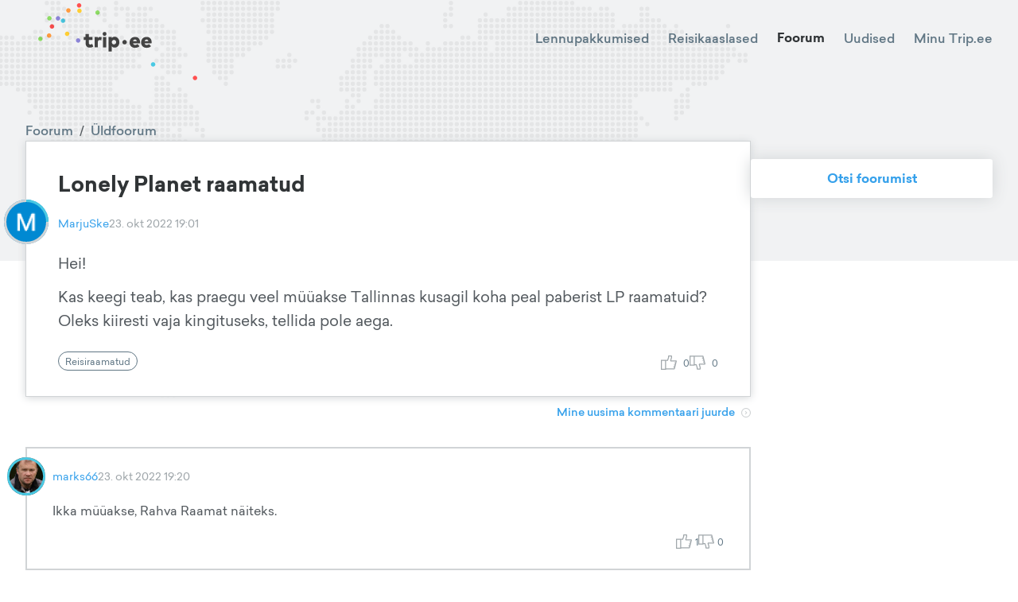

--- FILE ---
content_type: text/html; charset=utf-8
request_url: https://trip.ee/foorum/uldfoorum/lonely-planet-raamatud
body_size: 12182
content:
<!DOCTYPE html><html lang="et"><head><meta charSet="utf-8"/><meta name="viewport" content="width=device-width"/><meta name="twitter:card" content="summary_large_image"/><meta property="og:type" content="website"/><meta property="og:image" content="/images/social.jpg"/><meta property="og:image:type" content="image/jpeg"/><meta property="og:image:width" content="1200"/><meta property="og:image:height" content="627"/><meta property="og:locale" content="et_EE"/><meta property="og:site_name" content="trip.ee"/><meta name="keywords" content="Reisifoorum, odavad lennupiletid, reisikaaslased, reisiuudised"/><meta name="tradetracker-site-verification" content="97cadac89b55d2c26a06825138e45e4cb3030e90"/><link rel="icon" href="/favicon.ico"/><link rel="apple-touch-icon" href="/favicons/apple-touch-icon-76x76.png" sizes="76x76"/><link rel="apple-touch-icon" href="/favicons/apple-touch-icon-180x180.png" sizes="180x180"/><link rel="icon" type="image/png" href="/favicons/android-chrome-72x72.png" sizes="72x72"/><link rel="icon" type="image/png" href="/favicons/android-chrome-192x192.png" sizes="192x192"/><title>Trip.ee | Üldfoorum</title><meta name="robots" content="index,follow"/><meta name="description" content="Hei!
Kas keegi teab, kas praegu veel müüakse Tallinnas kusagil koha peal paberist LP raamatuid? Oleks kiiresti vaja kingituseks, tellida pole aega.
"/><meta property="og:title" content="Lonely Planet raamatud"/><meta property="og:description" content="Hei!
Kas keegi teab, kas praegu veel müüakse Tallinnas kusagil koha peal paberist LP raamatuid? Oleks kiiresti vaja kingituseks, tellida pole aega.
"/><meta name="next-head-count" content="22"/><script defer="" data-domain="trip.ee" src="https://plausible.trip.ee/js/script.js"></script><link rel="preload" href="/_next/static/css/fcea69ab72d3a7aa.css" as="style"/><link rel="stylesheet" href="/_next/static/css/fcea69ab72d3a7aa.css" data-n-g=""/><link rel="preload" href="/_next/static/css/9cc22c6e1abf5526.css" as="style"/><link rel="stylesheet" href="/_next/static/css/9cc22c6e1abf5526.css" data-n-p=""/><link rel="preload" href="/_next/static/css/56033296f5211a03.css" as="style"/><link rel="stylesheet" href="/_next/static/css/56033296f5211a03.css" data-n-p=""/><noscript data-n-css=""></noscript><script defer="" nomodule="" src="/_next/static/chunks/polyfills-c67a75d1b6f99dc8.js"></script><script src="/_next/static/chunks/webpack-c5cb9af7cbf5eadf.js" defer=""></script><script src="/_next/static/chunks/framework-09f3afa64952aba4.js" defer=""></script><script src="/_next/static/chunks/main-9133e1b9855184ff.js" defer=""></script><script src="/_next/static/chunks/pages/_app-00390b3711ac3612.js" defer=""></script><script src="/_next/static/chunks/5675-3667e1573b1c63fd.js" defer=""></script><script src="/_next/static/chunks/8604-cbfe99dd991a55c8.js" defer=""></script><script src="/_next/static/chunks/8190-c902b464884a2865.js" defer=""></script><script src="/_next/static/chunks/7926-92fac601ea61e4b7.js" defer=""></script><script src="/_next/static/chunks/3238-c45a76479fc0d0e1.js" defer=""></script><script src="/_next/static/chunks/3157-8db1441ce9405a6b.js" defer=""></script><script src="/_next/static/chunks/3548-f3fc5af6efbd1346.js" defer=""></script><script src="/_next/static/chunks/7024-dc33f4a6b22f9008.js" defer=""></script><script src="/_next/static/chunks/pages/foorum/uldfoorum/%5Bslug%5D-cf3e9a05794441a0.js" defer=""></script><script src="/_next/static/t54gtzEqDYUp0E3kYF_xf/_buildManifest.js" defer=""></script><script src="/_next/static/t54gtzEqDYUp0E3kYF_xf/_ssgManifest.js" defer=""></script><style id="__jsx-927917030">#nprogress{pointer-events:none;}#nprogress .bar{background:#37a0eb;position:fixed;z-index:9999;top:0;left:0;width:100%;height:3px;}#nprogress .peg{display:block;position:absolute;right:0px;width:100px;height:100%;box-shadow:0 0 10px #37a0eb,0 0 5px #37a0eb;opacity:1;-webkit-transform:rotate(3deg) translate(0px,-4px);-ms-transform:rotate(3deg) translate(0px,-4px);-webkit-transform:rotate(3deg) translate(0px,-4px);-ms-transform:rotate(3deg) translate(0px,-4px);transform:rotate(3deg) translate(0px,-4px);}#nprogress .spinner{display:block;position:fixed;z-index:1031;top:15px;right:15px;}#nprogress .spinner-icon{width:18px;height:18px;box-sizing:border-box;border:solid 2px transparent;border-top-color:#37a0eb;border-left-color:#37a0eb;border-radius:50%;-webkit-animation:nprogresss-spinner 400ms linear infinite;-webkit-animation:nprogress-spinner 400ms linear infinite;animation:nprogress-spinner 400ms linear infinite;}.nprogress-custom-parent{overflow:hidden;position:relative;}.nprogress-custom-parent #nprogress .spinner,.nprogress-custom-parent #nprogress .bar{position:absolute;}@-webkit-keyframes nprogress-spinner{0%{-webkit-transform:rotate(0deg);}100%{-webkit-transform:rotate(360deg);}}@-webkit-keyframes nprogress-spinner{0%{-webkit-transform:rotate(0deg);-ms-transform:rotate(0deg);transform:rotate(0deg);}100%{-webkit-transform:rotate(360deg);-ms-transform:rotate(360deg);transform:rotate(360deg);}}@keyframes nprogress-spinner{0%{-webkit-transform:rotate(0deg);-ms-transform:rotate(0deg);transform:rotate(0deg);}100%{-webkit-transform:rotate(360deg);-ms-transform:rotate(360deg);transform:rotate(360deg);}}</style></head><body><div id="__next" data-reactroot=""><div class="Toastify"></div><div class="Header_Header__ATyIU ForumShowPage_Header__SB0jt Header_Light__zwZ69 Header_WithDefaultBackground__R7mpM"><div class="containers_ContainerXl__0UFym"><div class="Header_Navbar__Z509O"><div class="Navbar_Navbar__PY_Ge Navbar_Dark__VXMGJ "><div class="Navbar_Logo__z4EST"><a href="/"><svg version="1.1" id="Layer_1" xmlns="http://www.w3.org/2000/svg" xmlns:xlink="http://www.w3.org/1999/xlink" x="0px" y="0px" viewBox="0 0 150 72.2" enable-background="new 0 0 150 72.2" xml:space="preserve" width="200" heigth="150"><g id="XMLID_52_"><g id="XMLID_1951_"><path id="XMLID_1969_" fill="#444444" d="M49.2,38.7c-0.8,0-1.4-0.4-1.4-1.5v-2.8h3.3v-2.7h-3.3v-2.8h-3.1v2.8H43v2.7h1.8v3.2 c0,2.4,1.2,4,3.8,4c1.6,0,2.5-0.4,3.4-1.1l-1.1-2.4C50.4,38.4,49.8,38.7,49.2,38.7z"></path><path id="XMLID_1966_" fill="#444444" d="M56.2,32.8v-1.1h-3v9.7h3.1v-5.2c0-1.2,0.7-1.7,1.8-1.7c0.6,0,1.1,0.1,1.5,0.3l0.3-3.1 c-0.2-0.1-0.6-0.1-1.1-0.1C57.6,31.4,56.7,31.9,56.2,32.8z"></path><rect id="XMLID_1963_" x="61.1" y="31.7" fill="#444444" width="3.1" height="9.7"></rect><path id="XMLID_1956_" fill="#444444" d="M62.6,26.9c-1,0-1.8,0.8-1.8,1.9c0,1,0.8,1.8,1.8,1.8c1,0,1.8-0.8,1.8-1.8 C64.5,27.7,63.7,26.9,62.6,26.9z"></path><path id="XMLID_1952_" fill="#444444" d="M72.1,31.4c-1.3,0-2.2,0.6-2.8,1.3v-1h-3v13.6h3.1v-4.9c0.6,0.7,1.4,1.2,2.7,1.2 c2.6,0,4.5-2.2,4.5-5.1C76.6,33.7,74.6,31.4,72.1,31.4z M69.4,36.5c0-1.1,1-2.1,2.1-2.1c1.1,0,2.1,1,2.1,2.1c0,1.1-1,2.1-2.1,2.1 C70.4,38.6,69.4,37.7,69.4,36.5z"></path></g><g id="XMLID_1204_"><path id="XMLID_1948_" fill="#444444" d="M96.1,36.5c0,0.3,0,0.8-0.1,1h-6.6c0.3,1.1,1,1.6,2.1,1.6c0.7,0,1.5-0.3,2.1-0.8l2,1.9 c-1,1-2.5,1.6-4.3,1.6c-3,0-5.1-2-5.1-5c0-3.1,2-5.2,5-5.2C94.1,31.4,96.1,33.5,96.1,36.5z M89.5,35.5H93c-0.2-1-0.9-1.5-1.7-1.5 C90.3,34.1,89.7,34.6,89.5,35.5z"></path><path id="XMLID_1205_" fill="#444444" d="M107,36.5c0,0.3,0,0.8-0.1,1h-6.6c0.3,1.1,1,1.6,2.1,1.6c0.7,0,1.5-0.3,2.1-0.8l2,1.9 c-1,1-2.5,1.6-4.3,1.6c-3,0-5.1-2-5.1-5c0-3.1,2-5.2,5-5.2C105.1,31.4,107,33.5,107,36.5z M100.4,35.5h3.5c-0.2-1-0.9-1.5-1.7-1.5 C101.2,34.1,100.7,34.6,100.4,35.5z"></path></g><g id="XMLID_675_"><path id="XMLID_679_" fill="#444444" d="M83.6,36.5c0,1.1-1,2.1-2.1,2.1c-1.1,0-2.1-1-2.1-2.1c0-1.1,1-2.1,2.1-2.1 C82.6,34.4,83.6,35.4,83.6,36.5z"></path></g></g><g id="XMLID_2152_"><path id="XMLID_2153_" fill="#4AC9E3" d="M110.5,57.3c0,1.1-1,2.1-2.1,2.1c-1.1,0-2.1-1-2.1-2.1c0-1.1,1-2.1,2.1-2.1 C109.5,55.2,110.5,56.2,110.5,57.3z"></path></g><g id="XMLID_2149_"><path id="XMLID_2150_" fill="#FFCE33" d="M41,7.1c0,1.1-1,2.1-2.1,2.1c-1.1,0-2.1-1-2.1-2.1c0-1.1,1-2.1,2.1-2.1C40,5,41,6,41,7.1z "></path></g><g id="XMLID_61_"><path id="XMLID_62_" fill="#8EDD65" d="M58.1,8.8c0,1.1-1,2.1-2.1,2.1c-1.1,0-2.1-1-2.1-2.1c0-1.1,1-2.1,2.1-2.1 C57.2,6.7,58.1,7.7,58.1,8.8z"></path></g><g id="XMLID_2146_"><path id="XMLID_2147_" fill="#FF5050" d="M40.7,2.1c0,1.1-1,2.1-2.1,2.1c-1.1,0-2.1-1-2.1-2.1c0-1.1,1-2.1,2.1-2.1 C39.7,0,40.7,1,40.7,2.1z"></path></g><g id="XMLID_2143_"><path id="XMLID_2144_" fill="#FF9A3E" d="M30.6,6.8c0,1.1-1,2.1-2.1,2.1c-1.1,0-2.1-1-2.1-2.1c0-1.1,1-2.1,2.1-2.1 C29.6,4.7,30.6,5.7,30.6,6.8z"></path></g><g id="XMLID_2140_"><path id="XMLID_2141_" fill="#8B84D7" d="M20.8,14.2c0,1.1-1,2.1-2.1,2.1c-1.1,0-2.1-1-2.1-2.1c0-1.1,1-2.1,2.1-2.1 C19.8,12.1,20.8,13,20.8,14.2z"></path></g><g id="XMLID_2137_"><path id="XMLID_2138_" fill="#FF5050" d="M15.1,21.8c0,1.1-1,2.1-2.1,2.1c-1.1,0-2.1-1-2.1-2.1c0-1.1,1-2.1,2.1-2.1 C14.1,19.7,15.1,20.7,15.1,21.8z"></path></g><g id="XMLID_2134_"><path id="XMLID_2135_" fill="#FF9A3E" d="M12.4,30.3c0,1.1-1,2.1-2.1,2.1c-1.1,0-2.1-1-2.1-2.1c0-1.1,1-2.1,2.1-2.1 C11.4,28.2,12.4,29.2,12.4,30.3z"></path></g><g id="XMLID_2131_"><path id="XMLID_2132_" fill="#8EDD65" d="M4.2,33.4c0,1.1-1,2.1-2.1,2.1c-1.1,0-2.1-1-2.1-2.1c0-1.1,1-2.1,2.1-2.1 C3.3,31.3,4.2,32.2,4.2,33.4z"></path></g><g id="XMLID_2128_"><path id="XMLID_2129_" fill="#FFCE33" d="M29.4,28.7c0,1.1-1,2.1-2.1,2.1c-1.1,0-2.1-1-2.1-2.1c0-1.1,1-2.1,2.1-2.1 C28.5,26.6,29.4,27.6,29.4,28.7z"></path></g><g id="XMLID_2125_"><path id="XMLID_2126_" fill="#8B84D7" d="M39.8,34.9c0,1.1-1,2.1-2.1,2.1c-1.1,0-2.1-1-2.1-2.1c0-1.1,1-2.1,2.1-2.1 C38.8,32.8,39.8,33.8,39.8,34.9z"></path></g><g id="XMLID_2122_"><path id="XMLID_2123_" fill="#4AC9E3" d="M25.5,16.4c0,1.1-1,2.1-2.1,2.1c-1.1,0-2.1-1-2.1-2.1c0-1.1,1-2.1,2.1-2.1 C24.6,14.3,25.5,15.3,25.5,16.4z"></path></g><g id="XMLID_2119_"><path id="XMLID_2120_" fill="#8EDD65" d="M12.7,14.1c0,1.1-1,2.1-2.1,2.1c-1.1,0-2.1-1-2.1-2.1c0-1.1,1-2.1,2.1-2.1 C11.7,12,12.7,13,12.7,14.1z"></path></g><g id="XMLID_2116_"><path id="XMLID_2117_" fill="#FF5050" d="M150,70c0,1.1-1,2.1-2.1,2.1c-1.1,0-2.1-1-2.1-2.1c0-1.1,1-2.1,2.1-2.1 C149,67.9,150,68.9,150,70z"></path></g></svg></a></div><div class="Navbar_Links__Jo78T"><a class="" href="/odavad-lennupiletid">Lennupakkumised</a><a class="" href="/reisikaaslased">Reisikaaslased</a><a class="Navbar_ActiveLink__cnlre" href="/foorum/uldfoorum">Foorum</a><a class="" href="/uudised">Uudised</a><div class="Navbar_UserAvatar__sD2RP"><div class="UserNavBarMenu_UserNavBarMenu__5fHyd UserNavBarMenu_Dark__9yiEK"><span class="UserNavBarMenu_LinkTitle__JqvzG">Minu Trip.ee</span><div class="UserNavBarMenu_Menu__ICWhH UserNavBarMenu_WithAvatar__ShAQd"><div class="UserNavBarMenu_ArrowWrapper__0GGxU"><div class="UserNavBarMenu_Arrow___ee1D"></div></div><div class="UserNavBarMenu_Links__kmpZG"><div class="UserNavBarMenu_LinkWrapper__EQHlN"><div class="UserNavBarMenu_Link__X91mA">Logi sisse</div></div><div class="UserNavBarMenu_LinkWrapper__EQHlN"><div class="UserNavBarMenu_Link__X91mA">Registreeri</div></div></div></div></div></div></div><div class="Navbar_MenuIcon__PfZsY"><div class="Navbar_Hamburger__MPKSe"><svg xmlns="http://www.w3.org/2000/svg" width="18" height="18" viewBox="0 0 18 18"><path d="M0 0h18v18H0z" fill="none"></path><path d="M2 13.5h14V12H2v1.5zm0-4h14V8H2v1.5zM2 4v1.5h14V4H2z"></path></svg></div></div></div></div><div class="BackgroundMap_BackgroundMap__Ad4IF"><div class="BackgroundMap_Icon__xWAvx"><img src="/images/map.svg" alt=""/></div></div></div></div><div class="containers_ContainerXl__0UFym"><div class="ForumShowPage_Content__uZGV0"><div class="ForumShowPage_ForumContent__wKZqQ"><div class="ForumShowPage_ForumPost__oXhr0"><div class="ForumPost_Container__1WqwY"><div class="ForumPost_BreadCrumbs__2z0c3"><a href="/foorum/uldfoorum">Foorum</a><span>/</span><a href="/foorum/uldfoorum">Üldfoorum</a></div><div class="ForumPost_Post__AaXyB"><div class="ForumPost_TitleContainer__v_Ep2"><div class="ForumPost_Title__kFFew">Lonely Planet raamatud</div></div><div class="ForumPost_MetaData__2Wuud"><div class="ForumPost_UserAvatar__qtlnK"><div class="UserAvatar_UserAvatar__7_6a9"><img src="https://trip3spaces.fra1.cdn.digitaloceanspaces.com/images/user_profile/xsmall_square/user-7333149.png" alt="MarjuSke" class="UserAvatar_Image__1kCym"/><div class="UserAvatar_ArcRank__qErgh"><svg><path fill="none" stroke-width="3" d="M -1.499999999771537 0.00002617993877871081 A -1.5 -1.5 0 0 0 -9.184850993605148e-17 1.5"></path></svg></div><div class="UserAvatar_ArcRest__orhFr"><svg><path fill="none" stroke-width="3" d="M 0.000026179938778460033 1.499999999771537 A -1.5 -1.5 0 1 0 -1.5 0"></path></svg></div></div></div><a class="ForumPost_User__nggSE" href="/user/7333149">MarjuSke</a><div class="ForumPost_CreatedDate__Af_hs">23. okt 2022 19:01</div></div><div class="ForumPost_Body__0_LuI"><p>Hei!</p>
<p>Kas keegi teab, kas praegu veel müüakse Tallinnas kusagil koha peal paberist LP raamatuid? Oleks kiiresti vaja kingituseks, tellida pole aega.</p>
</div><div class="ForumPost_Actions__OPA37"></div><div class="ForumPost_BottomData__xnnK9"><div class="ForumPost_Tags__3gVix"><a class="Tag_Tag__HuzpA Tag_Clickable__WHWR5" href="/"><span class="Tag_Title__er6Dm">Reisiraamatud</span></a></div><div class="ForumPost_Thumbs__f77SE"><div class="ForumPost_Thumb__0UzXf"><svg version="1.1" id="Layer_1" xmlns="http://www.w3.org/2000/svg" xmlns:xlink="http://www.w3.org/1999/xlink" x="0px" y="0px" viewBox="-560.3701 262.4485 31.9707 29" enable-background="new -560.3701 262.4485 31.9707 29" xml:space="preserve"><g id="XMLID_315_"><path id="XMLID_343_" d="M-529.3691,272.4485h-10.2256l1.6357-5.7251l0.0381-3.2749l-1-1h-6l-1,1v2.8379l-1.7207,5.1621h-2.2793h-1 h-9.4492v20h10.4492v-1h16.5518l0.9697-0.7573l4-16L-529.3691,272.4485z M-558.3701,289.4485v-16h6.4492v16H-558.3701z M-549.9209,288.4485v-15h3l0.9482-0.6836l2-6l0.0518-0.3164v-2h4v1.8599l-1.9619,6.8652l0.9619,1.2749h10.2705l-0.4916,1.9663 h-1.774v2h1.274l-0.5,2h-1.8082v2h1.3082l-0.5,2h-1.8834v2h1.3834l-0.5084,2.0337H-549.9209z"></path></g></svg><span class="ForumPost_ThumbsCount__7dqiv">0</span></div><div class="mantine-Tooltip-root mantine-gc2cx1"><div class="ForumPost_Thumb__0UzXf ForumPost_ThumbDown__ALmyv"><svg version="1.1" id="Layer_1" xmlns="http://www.w3.org/2000/svg" xmlns:xlink="http://www.w3.org/1999/xlink" x="0px" y="0px" viewBox="-560.3701 263.4485 31.9707 28" enable-background="new -560.3701 263.4485 31.9707 28" xml:space="preserve"><g id="XMLID_315_"><path id="XMLID_343_" d="M-528.3994,280.2058l-4-16l-0.9697-0.7573h-16.5518l0,0h-10.4492v20h10.4492v-1h2.2793l1.7207,5.1621 v2.8379l1,1h6l1-1l-0.0381-3.2749l-1.6357-5.7251h10.2256L-528.3994,280.2058z M-558.3701,281.4485v-16h6.4492v16 M-534.1504,265.4485l0.5084,2.0337h-1.3834v2h1.8834l0.5,2h-1.3082v2h1.8082l0.5,2h-1.274v2h1.774l0.4916,1.9663h-10.2705 l-0.9619,1.2749l1.9619,6.8652v1.8599h-4v-2l-0.0518-0.3164l-2-6l-0.9482-0.6836h-3v-15H-534.1504z"></path></g><path d="M-549.9209,283.4485"></path></svg><span class="ForumPost_ThumbsCount__7dqiv">0</span></div></div></div></div></div></div></div><div class="ForumShowPage_LatestCommentLink__zNvqJ"><a class="MoreLink_MoreLink__tsFY3" href="/foorum/uldfoorum/lonely-planet-raamatud?page=1#475830"><span class="MoreLink_Title__6exI4">Mine uusima kommentaari juurde</span><span class="MoreLink_Icon__pmcQB"><svg version="1.1" xmlns="http://www.w3.org/2000/svg" xmlns:xlink="http://www.w3.org/1999/xlink" x="0px" y="0px" viewBox="0 0 22 22" enable-background="new 0 0 22 22" xml:space="preserve"><path d="M11,2c5,0,9,4,9,9s-4,9-9,9s-9-4-9-9S6,2,11,2 M11,0C4.9,0,0,4.9,0,11s4.9,11,11,11s11-4.9,11-11 S17.1,0,11,0L11,0z"></path><polygon points="11.4,11 8.6,13.8 10,15.2 12.8,12.4 14.2,11 12.8,9.6 10,6.8 8.6,8.2"></polygon></svg></span></a></div><div class="ForumShowPage_PostComments__x4iYR"><div class="ForumPostComments_ForumPostComments__oTzq9"><div class="ForumPostComments_CommentRow__tBnQB"><div class="ForumComment_ForumComment__u0cTu"><a class="ForumComment_Anchor__jPBwC" id="452896"></a><div class="ForumComment_MetaData__cKraY"><div class="ForumComment_UserAvatar__MJPLM"><div class="UserAvatar_UserAvatar__7_6a9"><img src="https://trip3spaces.fra1.cdn.digitaloceanspaces.com/images/user_profile/xsmall_square/picture-177.jpg" alt="marks66" class="UserAvatar_Image__1kCym"/><div class="UserAvatar_ArcRank__qErgh"><svg><path fill="none" stroke-width="3" d="M 0.000026179938778460033 1.499999999771537 A -1.5 -1.5 0 1 0 -9.184850993605148e-17 1.5"></path></svg></div><div class="UserAvatar_ArcRest__orhFr"><svg><path fill="none" stroke-width="3" d="M 0.000026179938778460033 1.499999999771537 A -1.5 -1.5 0 0 0 2.755455298081545e-16 1.5"></path></svg></div></div></div><a class="ForumComment_User__LcpAU" href="/user/177">marks66</a><div class="ForumComment_CreatedDate__2hDTw">23. okt 2022 19:20</div></div><div class="ForumComment_Body__aNq7n"><p>Ikka müüakse, Rahva Raamat näiteks.</p>
</div><div class="ForumComment_Actions__AsYbJ"><div class="ForumComment_Thumbs__ZMNPW"><div class="ForumComment_Thumb__L92AR"><svg version="1.1" id="Layer_1" xmlns="http://www.w3.org/2000/svg" xmlns:xlink="http://www.w3.org/1999/xlink" x="0px" y="0px" viewBox="-560.3701 262.4485 31.9707 29" enable-background="new -560.3701 262.4485 31.9707 29" xml:space="preserve"><g id="XMLID_315_"><path id="XMLID_343_" d="M-529.3691,272.4485h-10.2256l1.6357-5.7251l0.0381-3.2749l-1-1h-6l-1,1v2.8379l-1.7207,5.1621h-2.2793h-1 h-9.4492v20h10.4492v-1h16.5518l0.9697-0.7573l4-16L-529.3691,272.4485z M-558.3701,289.4485v-16h6.4492v16H-558.3701z M-549.9209,288.4485v-15h3l0.9482-0.6836l2-6l0.0518-0.3164v-2h4v1.8599l-1.9619,6.8652l0.9619,1.2749h10.2705l-0.4916,1.9663 h-1.774v2h1.274l-0.5,2h-1.8082v2h1.3082l-0.5,2h-1.8834v2h1.3834l-0.5084,2.0337H-549.9209z"></path></g></svg><span class="ForumComment_ThumbsCount___9Djp">1</span></div><div class="mantine-Tooltip-root mantine-gc2cx1"><div class="ForumComment_Thumb__L92AR ForumComment_ThumbDown__cMlrf"><svg version="1.1" id="Layer_1" xmlns="http://www.w3.org/2000/svg" xmlns:xlink="http://www.w3.org/1999/xlink" x="0px" y="0px" viewBox="-560.3701 263.4485 31.9707 28" enable-background="new -560.3701 263.4485 31.9707 28" xml:space="preserve"><g id="XMLID_315_"><path id="XMLID_343_" d="M-528.3994,280.2058l-4-16l-0.9697-0.7573h-16.5518l0,0h-10.4492v20h10.4492v-1h2.2793l1.7207,5.1621 v2.8379l1,1h6l1-1l-0.0381-3.2749l-1.6357-5.7251h10.2256L-528.3994,280.2058z M-558.3701,281.4485v-16h6.4492v16 M-534.1504,265.4485l0.5084,2.0337h-1.3834v2h1.8834l0.5,2h-1.3082v2h1.8082l0.5,2h-1.274v2h1.774l0.4916,1.9663h-10.2705 l-0.9619,1.2749l1.9619,6.8652v1.8599h-4v-2l-0.0518-0.3164l-2-6l-0.9482-0.6836h-3v-15H-534.1504z"></path></g><path d="M-549.9209,283.4485"></path></svg><span class="ForumComment_ThumbsCount___9Djp">0</span></div></div></div></div></div></div><div class="ForumPostComments_CommentRow__tBnQB"><div class="ForumComment_ForumComment__u0cTu"><a class="ForumComment_Anchor__jPBwC" id="452897"></a><div class="ForumComment_MetaData__cKraY"><div class="ForumComment_UserAvatar__MJPLM"><div class="UserAvatar_UserAvatar__7_6a9"><img src="https://trip3spaces.fra1.cdn.digitaloceanspaces.com/images/user_profile/xsmall_square/picture-7316771.jpg" alt="E.T." class="UserAvatar_Image__1kCym"/><div class="UserAvatar_ArcRank__qErgh"><svg><path fill="none" stroke-width="3" d="M 1.499999999771537 -0.000026179938777702054 A -1.5 -1.5 0 1 0 -9.184850993605148e-17 1.5"></path></svg></div><div class="UserAvatar_ArcRest__orhFr"><svg><path fill="none" stroke-width="3" d="M 0.000026179938778460033 1.499999999771537 A -1.5 -1.5 0 0 0 1.5 -1.8369701987210297e-16"></path></svg></div></div></div><a class="ForumComment_User__LcpAU" href="/user/7316771">E.T.</a><div class="ForumComment_CreatedDate__2hDTw">23. okt 2022 20:00</div></div><div class="ForumComment_Body__aNq7n"><p>Link ka:</p>
<p><a rel="noopener noreferrer" target="_blank" href="https://rahvaraamat.ee/product-series/lonely-planet/et?page=1&amp;productSeriesId=65542&amp;per-page=80">Lonely Planet @ Rahva Raamat</a></p>
</div><div class="ForumComment_Actions__AsYbJ"><div class="ForumComment_Thumbs__ZMNPW"><div class="ForumComment_Thumb__L92AR"><svg version="1.1" id="Layer_1" xmlns="http://www.w3.org/2000/svg" xmlns:xlink="http://www.w3.org/1999/xlink" x="0px" y="0px" viewBox="-560.3701 262.4485 31.9707 29" enable-background="new -560.3701 262.4485 31.9707 29" xml:space="preserve"><g id="XMLID_315_"><path id="XMLID_343_" d="M-529.3691,272.4485h-10.2256l1.6357-5.7251l0.0381-3.2749l-1-1h-6l-1,1v2.8379l-1.7207,5.1621h-2.2793h-1 h-9.4492v20h10.4492v-1h16.5518l0.9697-0.7573l4-16L-529.3691,272.4485z M-558.3701,289.4485v-16h6.4492v16H-558.3701z M-549.9209,288.4485v-15h3l0.9482-0.6836l2-6l0.0518-0.3164v-2h4v1.8599l-1.9619,6.8652l0.9619,1.2749h10.2705l-0.4916,1.9663 h-1.774v2h1.274l-0.5,2h-1.8082v2h1.3082l-0.5,2h-1.8834v2h1.3834l-0.5084,2.0337H-549.9209z"></path></g></svg><span class="ForumComment_ThumbsCount___9Djp">0</span></div><div class="mantine-Tooltip-root mantine-gc2cx1"><div class="ForumComment_Thumb__L92AR ForumComment_ThumbDown__cMlrf"><svg version="1.1" id="Layer_1" xmlns="http://www.w3.org/2000/svg" xmlns:xlink="http://www.w3.org/1999/xlink" x="0px" y="0px" viewBox="-560.3701 263.4485 31.9707 28" enable-background="new -560.3701 263.4485 31.9707 28" xml:space="preserve"><g id="XMLID_315_"><path id="XMLID_343_" d="M-528.3994,280.2058l-4-16l-0.9697-0.7573h-16.5518l0,0h-10.4492v20h10.4492v-1h2.2793l1.7207,5.1621 v2.8379l1,1h6l1-1l-0.0381-3.2749l-1.6357-5.7251h10.2256L-528.3994,280.2058z M-558.3701,281.4485v-16h6.4492v16 M-534.1504,265.4485l0.5084,2.0337h-1.3834v2h1.8834l0.5,2h-1.3082v2h1.8082l0.5,2h-1.274v2h1.774l0.4916,1.9663h-10.2705 l-0.9619,1.2749l1.9619,6.8652v1.8599h-4v-2l-0.0518-0.3164l-2-6l-0.9482-0.6836h-3v-15H-534.1504z"></path></g><path d="M-549.9209,283.4485"></path></svg><span class="ForumComment_ThumbsCount___9Djp">0</span></div></div></div></div></div></div><div class="ForumPostComments_CommentRow__tBnQB"><div class="ForumComment_ForumComment__u0cTu"><a class="ForumComment_Anchor__jPBwC" id="452903"></a><div class="ForumComment_MetaData__cKraY"><div class="ForumComment_UserAvatar__MJPLM"><div class="UserAvatar_UserAvatar__7_6a9"><img src="https://trip3spaces.fra1.cdn.digitaloceanspaces.com/images/user_profile/xsmall_square/picture-4141-1.jpeg" alt="LiisM" class="UserAvatar_Image__1kCym"/><div class="UserAvatar_ArcRank__qErgh"><svg><path fill="none" stroke-width="3" d="M 1.499999999771537 -0.000026179938777702054 A -1.5 -1.5 0 1 0 -9.184850993605148e-17 1.5"></path></svg></div><div class="UserAvatar_ArcRest__orhFr"><svg><path fill="none" stroke-width="3" d="M 0.000026179938778460033 1.499999999771537 A -1.5 -1.5 0 0 0 1.5 -1.8369701987210297e-16"></path></svg></div></div></div><a class="ForumComment_User__LcpAU" href="/user/4141">LiisM</a><div class="ForumComment_CreatedDate__2hDTw">24. okt 2022 04:58</div></div><div class="ForumComment_Body__aNq7n"><p>Mingisugune valik on ka apollos</p>
</div><div class="ForumComment_Actions__AsYbJ"><div class="ForumComment_Thumbs__ZMNPW"><div class="ForumComment_Thumb__L92AR"><svg version="1.1" id="Layer_1" xmlns="http://www.w3.org/2000/svg" xmlns:xlink="http://www.w3.org/1999/xlink" x="0px" y="0px" viewBox="-560.3701 262.4485 31.9707 29" enable-background="new -560.3701 262.4485 31.9707 29" xml:space="preserve"><g id="XMLID_315_"><path id="XMLID_343_" d="M-529.3691,272.4485h-10.2256l1.6357-5.7251l0.0381-3.2749l-1-1h-6l-1,1v2.8379l-1.7207,5.1621h-2.2793h-1 h-9.4492v20h10.4492v-1h16.5518l0.9697-0.7573l4-16L-529.3691,272.4485z M-558.3701,289.4485v-16h6.4492v16H-558.3701z M-549.9209,288.4485v-15h3l0.9482-0.6836l2-6l0.0518-0.3164v-2h4v1.8599l-1.9619,6.8652l0.9619,1.2749h10.2705l-0.4916,1.9663 h-1.774v2h1.274l-0.5,2h-1.8082v2h1.3082l-0.5,2h-1.8834v2h1.3834l-0.5084,2.0337H-549.9209z"></path></g></svg><span class="ForumComment_ThumbsCount___9Djp">0</span></div><div class="mantine-Tooltip-root mantine-gc2cx1"><div class="ForumComment_Thumb__L92AR ForumComment_ThumbDown__cMlrf"><svg version="1.1" id="Layer_1" xmlns="http://www.w3.org/2000/svg" xmlns:xlink="http://www.w3.org/1999/xlink" x="0px" y="0px" viewBox="-560.3701 263.4485 31.9707 28" enable-background="new -560.3701 263.4485 31.9707 28" xml:space="preserve"><g id="XMLID_315_"><path id="XMLID_343_" d="M-528.3994,280.2058l-4-16l-0.9697-0.7573h-16.5518l0,0h-10.4492v20h10.4492v-1h2.2793l1.7207,5.1621 v2.8379l1,1h6l1-1l-0.0381-3.2749l-1.6357-5.7251h10.2256L-528.3994,280.2058z M-558.3701,281.4485v-16h6.4492v16 M-534.1504,265.4485l0.5084,2.0337h-1.3834v2h1.8834l0.5,2h-1.3082v2h1.8082l0.5,2h-1.274v2h1.774l0.4916,1.9663h-10.2705 l-0.9619,1.2749l1.9619,6.8652v1.8599h-4v-2l-0.0518-0.3164l-2-6l-0.9482-0.6836h-3v-15H-534.1504z"></path></g><path d="M-549.9209,283.4485"></path></svg><span class="ForumComment_ThumbsCount___9Djp">0</span></div></div></div></div></div></div><div class="ForumPostComments_CommentRow__tBnQB"><div class="ForumComment_ForumComment__u0cTu"><a class="ForumComment_Anchor__jPBwC" id="474474"></a><div class="ForumComment_MetaData__cKraY"><div class="ForumComment_UserAvatar__MJPLM"><div class="UserAvatar_UserAvatar__7_6a9"><img src="https://trip3spaces.fra1.cdn.digitaloceanspaces.com/images/user_profile/xsmall_square/picture-133.jpeg" alt="valdek" class="UserAvatar_Image__1kCym"/><div class="UserAvatar_ArcRank__qErgh"><svg><path fill="none" stroke-width="3" d="M 0.000026179938778460033 1.499999999771537 A -1.5 -1.5 0 1 0 -9.184850993605148e-17 1.5"></path></svg></div><div class="UserAvatar_ArcRest__orhFr"><svg><path fill="none" stroke-width="3" d="M 0.000026179938778460033 1.499999999771537 A -1.5 -1.5 0 0 0 2.755455298081545e-16 1.5"></path></svg></div></div></div><a class="ForumComment_User__LcpAU" href="/user/133">valdek</a><div class="ForumComment_CreatedDate__2hDTw">5. veebr 2025 02:05</div></div><div class="ForumComment_Body__aNq7n"><p>Kas kellegil on maha müüa värskeimat Tuneesia Lonely Planetit või muu brändi samanimelist gaidbukki?</p>
</div><div class="ForumComment_Actions__AsYbJ"><div class="ForumComment_Thumbs__ZMNPW"><div class="ForumComment_Thumb__L92AR"><svg version="1.1" id="Layer_1" xmlns="http://www.w3.org/2000/svg" xmlns:xlink="http://www.w3.org/1999/xlink" x="0px" y="0px" viewBox="-560.3701 262.4485 31.9707 29" enable-background="new -560.3701 262.4485 31.9707 29" xml:space="preserve"><g id="XMLID_315_"><path id="XMLID_343_" d="M-529.3691,272.4485h-10.2256l1.6357-5.7251l0.0381-3.2749l-1-1h-6l-1,1v2.8379l-1.7207,5.1621h-2.2793h-1 h-9.4492v20h10.4492v-1h16.5518l0.9697-0.7573l4-16L-529.3691,272.4485z M-558.3701,289.4485v-16h6.4492v16H-558.3701z M-549.9209,288.4485v-15h3l0.9482-0.6836l2-6l0.0518-0.3164v-2h4v1.8599l-1.9619,6.8652l0.9619,1.2749h10.2705l-0.4916,1.9663 h-1.774v2h1.274l-0.5,2h-1.8082v2h1.3082l-0.5,2h-1.8834v2h1.3834l-0.5084,2.0337H-549.9209z"></path></g></svg><span class="ForumComment_ThumbsCount___9Djp">0</span></div><div class="mantine-Tooltip-root mantine-gc2cx1"><div class="ForumComment_Thumb__L92AR ForumComment_ThumbDown__cMlrf"><svg version="1.1" id="Layer_1" xmlns="http://www.w3.org/2000/svg" xmlns:xlink="http://www.w3.org/1999/xlink" x="0px" y="0px" viewBox="-560.3701 263.4485 31.9707 28" enable-background="new -560.3701 263.4485 31.9707 28" xml:space="preserve"><g id="XMLID_315_"><path id="XMLID_343_" d="M-528.3994,280.2058l-4-16l-0.9697-0.7573h-16.5518l0,0h-10.4492v20h10.4492v-1h2.2793l1.7207,5.1621 v2.8379l1,1h6l1-1l-0.0381-3.2749l-1.6357-5.7251h10.2256L-528.3994,280.2058z M-558.3701,281.4485v-16h6.4492v16 M-534.1504,265.4485l0.5084,2.0337h-1.3834v2h1.8834l0.5,2h-1.3082v2h1.8082l0.5,2h-1.274v2h1.774l0.4916,1.9663h-10.2705 l-0.9619,1.2749l1.9619,6.8652v1.8599h-4v-2l-0.0518-0.3164l-2-6l-0.9482-0.6836h-3v-15H-534.1504z"></path></g><path d="M-549.9209,283.4485"></path></svg><span class="ForumComment_ThumbsCount___9Djp">0</span></div></div></div></div></div></div><div class="ForumPostComments_Ad__uVsJk ForumPostComments_OnlyDesktop__ERC_E"></div><div class="ForumPostComments_CommentRow__tBnQB"><div class="ForumComment_ForumComment__u0cTu"><a class="ForumComment_Anchor__jPBwC" id="474487"></a><div class="ForumComment_MetaData__cKraY"><div class="ForumComment_UserAvatar__MJPLM"><div class="UserAvatar_UserAvatar__7_6a9"><img src="https://trip3spaces.fra1.cdn.digitaloceanspaces.com/images/user_profile/xsmall_square/picture-7291797.jpg" alt="Tip" class="UserAvatar_Image__1kCym"/><div class="UserAvatar_ArcRank__qErgh"><svg><path fill="none" stroke-width="3" d="M 0.000026179938778460033 1.499999999771537 A -1.5 -1.5 0 1 0 -9.184850993605148e-17 1.5"></path></svg></div><div class="UserAvatar_ArcRest__orhFr"><svg><path fill="none" stroke-width="3" d="M 0.000026179938778460033 1.499999999771537 A -1.5 -1.5 0 0 0 2.755455298081545e-16 1.5"></path></svg></div></div></div><a class="ForumComment_User__LcpAU" href="/user/7291797">Tip</a><div class="ForumComment_CreatedDate__2hDTw">5. veebr 2025 11:52</div></div><div class="ForumComment_Body__aNq7n"><p>Minu teada LP-l ei ole Tuneesia raamatut. Ainuke Tuneesia guidebook on minu meelest Bradt Guide'il: <a rel="noopener noreferrer" target="_blank" href="https://www.bradtguides.com/product/tunisia-1/">https://www.bradtguides.com/product/tunisia-1/</a></p>
<p>Endal pol, sest kui ma 2019.a seal käisin, siis polnud ühelgi suuremal väljaandjal Tuneesia raamatut. Nüüd siis see Bradt on.</p>
<p>Mulle endale Bradt väga meeldib, soovitan - sh saab seda ka e-raamatuna. Kuigi paberil on parem, toimib ka e-raamat täitsa OK :)</p>
</div><div class="ForumComment_Actions__AsYbJ"><div class="ForumComment_Thumbs__ZMNPW"><div class="ForumComment_Thumb__L92AR"><svg version="1.1" id="Layer_1" xmlns="http://www.w3.org/2000/svg" xmlns:xlink="http://www.w3.org/1999/xlink" x="0px" y="0px" viewBox="-560.3701 262.4485 31.9707 29" enable-background="new -560.3701 262.4485 31.9707 29" xml:space="preserve"><g id="XMLID_315_"><path id="XMLID_343_" d="M-529.3691,272.4485h-10.2256l1.6357-5.7251l0.0381-3.2749l-1-1h-6l-1,1v2.8379l-1.7207,5.1621h-2.2793h-1 h-9.4492v20h10.4492v-1h16.5518l0.9697-0.7573l4-16L-529.3691,272.4485z M-558.3701,289.4485v-16h6.4492v16H-558.3701z M-549.9209,288.4485v-15h3l0.9482-0.6836l2-6l0.0518-0.3164v-2h4v1.8599l-1.9619,6.8652l0.9619,1.2749h10.2705l-0.4916,1.9663 h-1.774v2h1.274l-0.5,2h-1.8082v2h1.3082l-0.5,2h-1.8834v2h1.3834l-0.5084,2.0337H-549.9209z"></path></g></svg><span class="ForumComment_ThumbsCount___9Djp">0</span></div><div class="mantine-Tooltip-root mantine-gc2cx1"><div class="ForumComment_Thumb__L92AR ForumComment_ThumbDown__cMlrf"><svg version="1.1" id="Layer_1" xmlns="http://www.w3.org/2000/svg" xmlns:xlink="http://www.w3.org/1999/xlink" x="0px" y="0px" viewBox="-560.3701 263.4485 31.9707 28" enable-background="new -560.3701 263.4485 31.9707 28" xml:space="preserve"><g id="XMLID_315_"><path id="XMLID_343_" d="M-528.3994,280.2058l-4-16l-0.9697-0.7573h-16.5518l0,0h-10.4492v20h10.4492v-1h2.2793l1.7207,5.1621 v2.8379l1,1h6l1-1l-0.0381-3.2749l-1.6357-5.7251h10.2256L-528.3994,280.2058z M-558.3701,281.4485v-16h6.4492v16 M-534.1504,265.4485l0.5084,2.0337h-1.3834v2h1.8834l0.5,2h-1.3082v2h1.8082l0.5,2h-1.274v2h1.774l0.4916,1.9663h-10.2705 l-0.9619,1.2749l1.9619,6.8652v1.8599h-4v-2l-0.0518-0.3164l-2-6l-0.9482-0.6836h-3v-15H-534.1504z"></path></g><path d="M-549.9209,283.4485"></path></svg><span class="ForumComment_ThumbsCount___9Djp">0</span></div></div></div></div></div></div><div class="ForumPostComments_CommentRow__tBnQB"><div class="ForumComment_ForumComment__u0cTu"><a class="ForumComment_Anchor__jPBwC" id="474488"></a><div class="ForumComment_MetaData__cKraY"><div class="ForumComment_UserAvatar__MJPLM"><div class="UserAvatar_UserAvatar__7_6a9"><div class="UserAvatar_Image__1kCym"><svg viewBox="0 0 24 24" xmlns="http://www.w3.org/2000/svg" fill="#d1d4d6"><path d="M15.1304 8.86957C15.1304 10.5985 13.7289 12 12 12C10.2711 12 8.86957 10.5985 8.86957 8.86957C8.86957 7.14067 10.2711 5.73913 12 5.73913C13.7289 5.73913 15.1304 7.14067 15.1304 8.86957Z"></path><path fill-rule="evenodd" clip-rule="evenodd" d="M12 24C18.6274 24 24 18.6274 24 12C24 5.37258 18.6274 0 12 0C5.37259 0 0 5.37258 0 12C0 18.6274 5.37259 24 12 24ZM11.4783 14.6267C9.68025 14.6291 7.94609 15.2936 6.60698 16.4935C5.26786 17.6933 4.41763 19.3444 4.21865 21.1313C4.53823 21.4045 4.8719 21.6608 5.21827 21.8991C5.22851 20.2449 5.89232 18.6618 7.06497 17.4949C8.23762 16.3281 9.824 15.6722 11.4783 15.6702H12.5217C14.176 15.6722 15.7624 16.3281 16.9351 17.4949C18.1077 18.6617 18.7715 20.2448 18.7818 21.899C19.1282 21.6607 19.4618 21.4044 19.7814 21.1313C19.5824 19.3443 18.7322 17.6932 17.393 16.4934C16.0539 15.2936 14.3198 14.6291 12.5217 14.6267H11.4783ZM16.1739 8.86957C16.1739 11.1748 14.3052 13.0435 12 13.0435C9.69481 13.0435 7.82609 11.1748 7.82609 8.86957C7.82609 6.56438 9.69481 4.69565 12 4.69565C14.3052 4.69565 16.1739 6.56438 16.1739 8.86957Z"></path></svg></div><div class="UserAvatar_ArcRank__qErgh"><svg><path fill="none" stroke-width="3" d="M 0.000026179938778460033 1.499999999771537 A -1.5 -1.5 0 1 0 -9.184850993605148e-17 1.5"></path></svg></div><div class="UserAvatar_ArcRest__orhFr"><svg><path fill="none" stroke-width="3" d="M 0.000026179938778460033 1.499999999771537 A -1.5 -1.5 0 0 0 2.755455298081545e-16 1.5"></path></svg></div></div></div><a class="ForumComment_User__LcpAU" href="/user/24">vatse</a><div class="ForumComment_CreatedDate__2hDTw">5. veebr 2025 12:05</div></div><div class="ForumComment_Body__aNq7n"><p>Värskeim LP on vist päris vana juba seal.</p>
<p>Aga Bradti omad, eriti uues versioonis toodetud raamatud, on selgelt alati paremad tõelisele huvilisele.</p>
</div><div class="ForumComment_Actions__AsYbJ"><div class="ForumComment_Thumbs__ZMNPW"><div class="ForumComment_Thumb__L92AR"><svg version="1.1" id="Layer_1" xmlns="http://www.w3.org/2000/svg" xmlns:xlink="http://www.w3.org/1999/xlink" x="0px" y="0px" viewBox="-560.3701 262.4485 31.9707 29" enable-background="new -560.3701 262.4485 31.9707 29" xml:space="preserve"><g id="XMLID_315_"><path id="XMLID_343_" d="M-529.3691,272.4485h-10.2256l1.6357-5.7251l0.0381-3.2749l-1-1h-6l-1,1v2.8379l-1.7207,5.1621h-2.2793h-1 h-9.4492v20h10.4492v-1h16.5518l0.9697-0.7573l4-16L-529.3691,272.4485z M-558.3701,289.4485v-16h6.4492v16H-558.3701z M-549.9209,288.4485v-15h3l0.9482-0.6836l2-6l0.0518-0.3164v-2h4v1.8599l-1.9619,6.8652l0.9619,1.2749h10.2705l-0.4916,1.9663 h-1.774v2h1.274l-0.5,2h-1.8082v2h1.3082l-0.5,2h-1.8834v2h1.3834l-0.5084,2.0337H-549.9209z"></path></g></svg><span class="ForumComment_ThumbsCount___9Djp">0</span></div><div class="mantine-Tooltip-root mantine-gc2cx1"><div class="ForumComment_Thumb__L92AR ForumComment_ThumbDown__cMlrf"><svg version="1.1" id="Layer_1" xmlns="http://www.w3.org/2000/svg" xmlns:xlink="http://www.w3.org/1999/xlink" x="0px" y="0px" viewBox="-560.3701 263.4485 31.9707 28" enable-background="new -560.3701 263.4485 31.9707 28" xml:space="preserve"><g id="XMLID_315_"><path id="XMLID_343_" d="M-528.3994,280.2058l-4-16l-0.9697-0.7573h-16.5518l0,0h-10.4492v20h10.4492v-1h2.2793l1.7207,5.1621 v2.8379l1,1h6l1-1l-0.0381-3.2749l-1.6357-5.7251h10.2256L-528.3994,280.2058z M-558.3701,281.4485v-16h6.4492v16 M-534.1504,265.4485l0.5084,2.0337h-1.3834v2h1.8834l0.5,2h-1.3082v2h1.8082l0.5,2h-1.274v2h1.774l0.4916,1.9663h-10.2705 l-0.9619,1.2749l1.9619,6.8652v1.8599h-4v-2l-0.0518-0.3164l-2-6l-0.9482-0.6836h-3v-15H-534.1504z"></path></g><path d="M-549.9209,283.4485"></path></svg><span class="ForumComment_ThumbsCount___9Djp">0</span></div></div></div></div></div></div><div class="ForumPostComments_CommentRow__tBnQB"><div class="ForumComment_ForumComment__u0cTu"><a class="ForumComment_Anchor__jPBwC" id="474499"></a><div class="ForumComment_MetaData__cKraY"><div class="ForumComment_UserAvatar__MJPLM"><div class="UserAvatar_UserAvatar__7_6a9"><img src="https://trip3spaces.fra1.cdn.digitaloceanspaces.com/images/user_profile/xsmall_square/picture-7288882.jpg" alt="tom1967" class="UserAvatar_Image__1kCym"/><div class="UserAvatar_ArcRank__qErgh"><svg><path fill="none" stroke-width="3" d="M 1.499999999771537 -0.000026179938777702054 A -1.5 -1.5 0 1 0 -9.184850993605148e-17 1.5"></path></svg></div><div class="UserAvatar_ArcRest__orhFr"><svg><path fill="none" stroke-width="3" d="M 0.000026179938778460033 1.499999999771537 A -1.5 -1.5 0 0 0 1.5 -1.8369701987210297e-16"></path></svg></div></div></div><a class="ForumComment_User__LcpAU" href="/user/7288882">tom1967</a><div class="ForumComment_CreatedDate__2hDTw">5. veebr 2025 14:16</div></div><div class="ForumComment_Body__aNq7n"><p>Tuneesia LP-it pole veel otsinud, aga loen just (seekord küll raamatukogust laenutatud) DK ehk Silmaringi reisijuhi Tuneesia eestikeelset &quot;pildiraamatut&quot;, näen, et seda on ka netiavarustest müügil. Ja öökapil ootamas ka &quot;Minu Tuneesia&quot;, kust ilmselt saab ka miskit riigi kohta aimu... aga see pole vastus teemaalgataja küsimusele.</p>
</div><div class="ForumComment_Actions__AsYbJ"><div class="ForumComment_Thumbs__ZMNPW"><div class="ForumComment_Thumb__L92AR"><svg version="1.1" id="Layer_1" xmlns="http://www.w3.org/2000/svg" xmlns:xlink="http://www.w3.org/1999/xlink" x="0px" y="0px" viewBox="-560.3701 262.4485 31.9707 29" enable-background="new -560.3701 262.4485 31.9707 29" xml:space="preserve"><g id="XMLID_315_"><path id="XMLID_343_" d="M-529.3691,272.4485h-10.2256l1.6357-5.7251l0.0381-3.2749l-1-1h-6l-1,1v2.8379l-1.7207,5.1621h-2.2793h-1 h-9.4492v20h10.4492v-1h16.5518l0.9697-0.7573l4-16L-529.3691,272.4485z M-558.3701,289.4485v-16h6.4492v16H-558.3701z M-549.9209,288.4485v-15h3l0.9482-0.6836l2-6l0.0518-0.3164v-2h4v1.8599l-1.9619,6.8652l0.9619,1.2749h10.2705l-0.4916,1.9663 h-1.774v2h1.274l-0.5,2h-1.8082v2h1.3082l-0.5,2h-1.8834v2h1.3834l-0.5084,2.0337H-549.9209z"></path></g></svg><span class="ForumComment_ThumbsCount___9Djp">0</span></div><div class="mantine-Tooltip-root mantine-gc2cx1"><div class="ForumComment_Thumb__L92AR ForumComment_ThumbDown__cMlrf"><svg version="1.1" id="Layer_1" xmlns="http://www.w3.org/2000/svg" xmlns:xlink="http://www.w3.org/1999/xlink" x="0px" y="0px" viewBox="-560.3701 263.4485 31.9707 28" enable-background="new -560.3701 263.4485 31.9707 28" xml:space="preserve"><g id="XMLID_315_"><path id="XMLID_343_" d="M-528.3994,280.2058l-4-16l-0.9697-0.7573h-16.5518l0,0h-10.4492v20h10.4492v-1h2.2793l1.7207,5.1621 v2.8379l1,1h6l1-1l-0.0381-3.2749l-1.6357-5.7251h10.2256L-528.3994,280.2058z M-558.3701,281.4485v-16h6.4492v16 M-534.1504,265.4485l0.5084,2.0337h-1.3834v2h1.8834l0.5,2h-1.3082v2h1.8082l0.5,2h-1.274v2h1.774l0.4916,1.9663h-10.2705 l-0.9619,1.2749l1.9619,6.8652v1.8599h-4v-2l-0.0518-0.3164l-2-6l-0.9482-0.6836h-3v-15H-534.1504z"></path></g><path d="M-549.9209,283.4485"></path></svg><span class="ForumComment_ThumbsCount___9Djp">0</span></div></div></div></div></div></div><div class="ForumPostComments_CommentRow__tBnQB"><div class="ForumComment_ForumComment__u0cTu"><a class="ForumComment_Anchor__jPBwC" id="475817"></a><div class="ForumComment_MetaData__cKraY"><div class="ForumComment_UserAvatar__MJPLM"><div class="UserAvatar_UserAvatar__7_6a9"><img src="https://trip3spaces.fra1.cdn.digitaloceanspaces.com/images/user_profile/xsmall_square/742165ee7e5b1f72a6a995cf1572463c5ee5a2d4dwVAufjl.jpeg" alt="S.R." class="UserAvatar_Image__1kCym"/><div class="UserAvatar_ArcRank__qErgh"><svg><path fill="none" stroke-width="3" d="M -0.000026179938778609403 -1.499999999771537 A -1.5 -1.5 0 0 0 -9.184850993605148e-17 1.5"></path></svg></div><div class="UserAvatar_ArcRest__orhFr"><svg><path fill="none" stroke-width="3" d="M 0.000026179938778460033 1.499999999771537 A -1.5 -1.5 0 0 0 -9.184850993605148e-17 -1.5"></path></svg></div></div></div><a class="ForumComment_User__LcpAU" href="/user/7340688">S.R.</a><div class="ForumComment_CreatedDate__2hDTw">23. märts 2025 16:02</div></div><div class="ForumComment_Body__aNq7n"><p>Täna on e-poes soodustus -30% ja saatmine tasuta.</p>
<p>Sooduskood: LPWEEK</p>
<p><a rel="noopener noreferrer" target="_blank" href="https://shop.lonelyplanet.com/">https://shop.lonelyplanet.com/</a></p>
</div><div class="ForumComment_Actions__AsYbJ"><div class="ForumComment_Thumbs__ZMNPW"><div class="ForumComment_Thumb__L92AR"><svg version="1.1" id="Layer_1" xmlns="http://www.w3.org/2000/svg" xmlns:xlink="http://www.w3.org/1999/xlink" x="0px" y="0px" viewBox="-560.3701 262.4485 31.9707 29" enable-background="new -560.3701 262.4485 31.9707 29" xml:space="preserve"><g id="XMLID_315_"><path id="XMLID_343_" d="M-529.3691,272.4485h-10.2256l1.6357-5.7251l0.0381-3.2749l-1-1h-6l-1,1v2.8379l-1.7207,5.1621h-2.2793h-1 h-9.4492v20h10.4492v-1h16.5518l0.9697-0.7573l4-16L-529.3691,272.4485z M-558.3701,289.4485v-16h6.4492v16H-558.3701z M-549.9209,288.4485v-15h3l0.9482-0.6836l2-6l0.0518-0.3164v-2h4v1.8599l-1.9619,6.8652l0.9619,1.2749h10.2705l-0.4916,1.9663 h-1.774v2h1.274l-0.5,2h-1.8082v2h1.3082l-0.5,2h-1.8834v2h1.3834l-0.5084,2.0337H-549.9209z"></path></g></svg><span class="ForumComment_ThumbsCount___9Djp">1</span></div><div class="mantine-Tooltip-root mantine-gc2cx1"><div class="ForumComment_Thumb__L92AR ForumComment_ThumbDown__cMlrf"><svg version="1.1" id="Layer_1" xmlns="http://www.w3.org/2000/svg" xmlns:xlink="http://www.w3.org/1999/xlink" x="0px" y="0px" viewBox="-560.3701 263.4485 31.9707 28" enable-background="new -560.3701 263.4485 31.9707 28" xml:space="preserve"><g id="XMLID_315_"><path id="XMLID_343_" d="M-528.3994,280.2058l-4-16l-0.9697-0.7573h-16.5518l0,0h-10.4492v20h10.4492v-1h2.2793l1.7207,5.1621 v2.8379l1,1h6l1-1l-0.0381-3.2749l-1.6357-5.7251h10.2256L-528.3994,280.2058z M-558.3701,281.4485v-16h6.4492v16 M-534.1504,265.4485l0.5084,2.0337h-1.3834v2h1.8834l0.5,2h-1.3082v2h1.8082l0.5,2h-1.274v2h1.774l0.4916,1.9663h-10.2705 l-0.9619,1.2749l1.9619,6.8652v1.8599h-4v-2l-0.0518-0.3164l-2-6l-0.9482-0.6836h-3v-15H-534.1504z"></path></g><path d="M-549.9209,283.4485"></path></svg><span class="ForumComment_ThumbsCount___9Djp">0</span></div></div></div></div></div></div><div class="ForumPostComments_CommentRow__tBnQB"><div class="ForumComment_ForumComment__u0cTu"><a class="ForumComment_Anchor__jPBwC" id="475826"></a><div class="ForumComment_MetaData__cKraY"><div class="ForumComment_UserAvatar__MJPLM"><div class="UserAvatar_UserAvatar__7_6a9"><div class="UserAvatar_Image__1kCym"><svg viewBox="0 0 24 24" xmlns="http://www.w3.org/2000/svg" fill="#d1d4d6"><path d="M15.1304 8.86957C15.1304 10.5985 13.7289 12 12 12C10.2711 12 8.86957 10.5985 8.86957 8.86957C8.86957 7.14067 10.2711 5.73913 12 5.73913C13.7289 5.73913 15.1304 7.14067 15.1304 8.86957Z"></path><path fill-rule="evenodd" clip-rule="evenodd" d="M12 24C18.6274 24 24 18.6274 24 12C24 5.37258 18.6274 0 12 0C5.37259 0 0 5.37258 0 12C0 18.6274 5.37259 24 12 24ZM11.4783 14.6267C9.68025 14.6291 7.94609 15.2936 6.60698 16.4935C5.26786 17.6933 4.41763 19.3444 4.21865 21.1313C4.53823 21.4045 4.8719 21.6608 5.21827 21.8991C5.22851 20.2449 5.89232 18.6618 7.06497 17.4949C8.23762 16.3281 9.824 15.6722 11.4783 15.6702H12.5217C14.176 15.6722 15.7624 16.3281 16.9351 17.4949C18.1077 18.6617 18.7715 20.2448 18.7818 21.899C19.1282 21.6607 19.4618 21.4044 19.7814 21.1313C19.5824 19.3443 18.7322 17.6932 17.393 16.4934C16.0539 15.2936 14.3198 14.6291 12.5217 14.6267H11.4783ZM16.1739 8.86957C16.1739 11.1748 14.3052 13.0435 12 13.0435C9.69481 13.0435 7.82609 11.1748 7.82609 8.86957C7.82609 6.56438 9.69481 4.69565 12 4.69565C14.3052 4.69565 16.1739 6.56438 16.1739 8.86957Z"></path></svg></div><div class="UserAvatar_ArcRank__qErgh"><svg><path fill="none" stroke-width="3" d="M 1.499999999771537 -0.000026179938777702054 A -1.5 -1.5 0 1 0 -9.184850993605148e-17 1.5"></path></svg></div><div class="UserAvatar_ArcRest__orhFr"><svg><path fill="none" stroke-width="3" d="M 0.000026179938778460033 1.499999999771537 A -1.5 -1.5 0 0 0 1.5 -1.8369701987210297e-16"></path></svg></div></div></div><a class="ForumComment_User__LcpAU" href="/user/7323982">jaanp</a><div class="ForumComment_CreatedDate__2hDTw">24. märts 2025 10:45</div></div><div class="ForumComment_Body__aNq7n"><p>Solarise raamatupoes olen näinud LP raamatuid.Seal ka teisi reisiraamatuid.Minu ... seeriad jne.</p>
</div><div class="ForumComment_Actions__AsYbJ"><div class="ForumComment_Thumbs__ZMNPW"><div class="ForumComment_Thumb__L92AR"><svg version="1.1" id="Layer_1" xmlns="http://www.w3.org/2000/svg" xmlns:xlink="http://www.w3.org/1999/xlink" x="0px" y="0px" viewBox="-560.3701 262.4485 31.9707 29" enable-background="new -560.3701 262.4485 31.9707 29" xml:space="preserve"><g id="XMLID_315_"><path id="XMLID_343_" d="M-529.3691,272.4485h-10.2256l1.6357-5.7251l0.0381-3.2749l-1-1h-6l-1,1v2.8379l-1.7207,5.1621h-2.2793h-1 h-9.4492v20h10.4492v-1h16.5518l0.9697-0.7573l4-16L-529.3691,272.4485z M-558.3701,289.4485v-16h6.4492v16H-558.3701z M-549.9209,288.4485v-15h3l0.9482-0.6836l2-6l0.0518-0.3164v-2h4v1.8599l-1.9619,6.8652l0.9619,1.2749h10.2705l-0.4916,1.9663 h-1.774v2h1.274l-0.5,2h-1.8082v2h1.3082l-0.5,2h-1.8834v2h1.3834l-0.5084,2.0337H-549.9209z"></path></g></svg><span class="ForumComment_ThumbsCount___9Djp">0</span></div><div class="mantine-Tooltip-root mantine-gc2cx1"><div class="ForumComment_Thumb__L92AR ForumComment_ThumbDown__cMlrf"><svg version="1.1" id="Layer_1" xmlns="http://www.w3.org/2000/svg" xmlns:xlink="http://www.w3.org/1999/xlink" x="0px" y="0px" viewBox="-560.3701 263.4485 31.9707 28" enable-background="new -560.3701 263.4485 31.9707 28" xml:space="preserve"><g id="XMLID_315_"><path id="XMLID_343_" d="M-528.3994,280.2058l-4-16l-0.9697-0.7573h-16.5518l0,0h-10.4492v20h10.4492v-1h2.2793l1.7207,5.1621 v2.8379l1,1h6l1-1l-0.0381-3.2749l-1.6357-5.7251h10.2256L-528.3994,280.2058z M-558.3701,281.4485v-16h6.4492v16 M-534.1504,265.4485l0.5084,2.0337h-1.3834v2h1.8834l0.5,2h-1.3082v2h1.8082l0.5,2h-1.274v2h1.774l0.4916,1.9663h-10.2705 l-0.9619,1.2749l1.9619,6.8652v1.8599h-4v-2l-0.0518-0.3164l-2-6l-0.9482-0.6836h-3v-15H-534.1504z"></path></g><path d="M-549.9209,283.4485"></path></svg><span class="ForumComment_ThumbsCount___9Djp">0</span></div></div></div></div></div></div><div class="ForumPostComments_CommentRow__tBnQB"><div class="ForumComment_ForumComment__u0cTu"><a class="ForumComment_Anchor__jPBwC" id="475827"></a><div class="ForumComment_MetaData__cKraY"><div class="ForumComment_UserAvatar__MJPLM"><div class="UserAvatar_UserAvatar__7_6a9"><img src="https://trip3spaces.fra1.cdn.digitaloceanspaces.com/images/user_profile/xsmall_square/picture-6903.jpeg" alt="Korsten" class="UserAvatar_Image__1kCym"/><div class="UserAvatar_ArcRank__qErgh"><svg><path fill="none" stroke-width="3" d="M 1.499999999771537 -0.000026179938777702054 A -1.5 -1.5 0 1 0 -9.184850993605148e-17 1.5"></path></svg></div><div class="UserAvatar_ArcRest__orhFr"><svg><path fill="none" stroke-width="3" d="M 0.000026179938778460033 1.499999999771537 A -1.5 -1.5 0 0 0 1.5 -1.8369701987210297e-16"></path></svg></div></div></div><a class="ForumComment_User__LcpAU" href="/user/6903">Korsten</a><div class="ForumComment_CreatedDate__2hDTw">24. märts 2025 11:27</div></div><div class="ForumComment_Body__aNq7n"><p>Tähelepanek/laifhäkk Lonely Planeti kohta - tihtipeale tasub oste tehes valida valuutaks GBP EUR asemel ja hind langeb oluliselt - a la 12,95 EUR muutub 7,95 GBP maagiliselt. Ja kampaaniaperioodidel lisades veel soodustuse -30% saame 12,95 EUR -&gt; 7,95 GBP -&gt; 5,57 GBP (mis robustselt teeb lõpptulemuseks 6,66 EUR).</p>
<p>Ei toimi alati ja toimib pigem konkreetsete raamatute korral.</p>
</div><div class="ForumComment_Actions__AsYbJ"><div class="ForumComment_Thumbs__ZMNPW"><div class="ForumComment_Thumb__L92AR"><svg version="1.1" id="Layer_1" xmlns="http://www.w3.org/2000/svg" xmlns:xlink="http://www.w3.org/1999/xlink" x="0px" y="0px" viewBox="-560.3701 262.4485 31.9707 29" enable-background="new -560.3701 262.4485 31.9707 29" xml:space="preserve"><g id="XMLID_315_"><path id="XMLID_343_" d="M-529.3691,272.4485h-10.2256l1.6357-5.7251l0.0381-3.2749l-1-1h-6l-1,1v2.8379l-1.7207,5.1621h-2.2793h-1 h-9.4492v20h10.4492v-1h16.5518l0.9697-0.7573l4-16L-529.3691,272.4485z M-558.3701,289.4485v-16h6.4492v16H-558.3701z M-549.9209,288.4485v-15h3l0.9482-0.6836l2-6l0.0518-0.3164v-2h4v1.8599l-1.9619,6.8652l0.9619,1.2749h10.2705l-0.4916,1.9663 h-1.774v2h1.274l-0.5,2h-1.8082v2h1.3082l-0.5,2h-1.8834v2h1.3834l-0.5084,2.0337H-549.9209z"></path></g></svg><span class="ForumComment_ThumbsCount___9Djp">0</span></div><div class="mantine-Tooltip-root mantine-gc2cx1"><div class="ForumComment_Thumb__L92AR ForumComment_ThumbDown__cMlrf"><svg version="1.1" id="Layer_1" xmlns="http://www.w3.org/2000/svg" xmlns:xlink="http://www.w3.org/1999/xlink" x="0px" y="0px" viewBox="-560.3701 263.4485 31.9707 28" enable-background="new -560.3701 263.4485 31.9707 28" xml:space="preserve"><g id="XMLID_315_"><path id="XMLID_343_" d="M-528.3994,280.2058l-4-16l-0.9697-0.7573h-16.5518l0,0h-10.4492v20h10.4492v-1h2.2793l1.7207,5.1621 v2.8379l1,1h6l1-1l-0.0381-3.2749l-1.6357-5.7251h10.2256L-528.3994,280.2058z M-558.3701,281.4485v-16h6.4492v16 M-534.1504,265.4485l0.5084,2.0337h-1.3834v2h1.8834l0.5,2h-1.3082v2h1.8082l0.5,2h-1.274v2h1.774l0.4916,1.9663h-10.2705 l-0.9619,1.2749l1.9619,6.8652v1.8599h-4v-2l-0.0518-0.3164l-2-6l-0.9482-0.6836h-3v-15H-534.1504z"></path></g><path d="M-549.9209,283.4485"></path></svg><span class="ForumComment_ThumbsCount___9Djp">0</span></div></div></div></div></div></div><div class="ForumPostComments_CommentRow__tBnQB"><div class="ForumComment_ForumComment__u0cTu"><a class="ForumComment_Anchor__jPBwC" id="475830"></a><div class="ForumComment_MetaData__cKraY"><div class="ForumComment_UserAvatar__MJPLM"><div class="UserAvatar_UserAvatar__7_6a9"><div class="UserAvatar_Image__1kCym"><svg viewBox="0 0 24 24" xmlns="http://www.w3.org/2000/svg" fill="#d1d4d6"><path d="M15.1304 8.86957C15.1304 10.5985 13.7289 12 12 12C10.2711 12 8.86957 10.5985 8.86957 8.86957C8.86957 7.14067 10.2711 5.73913 12 5.73913C13.7289 5.73913 15.1304 7.14067 15.1304 8.86957Z"></path><path fill-rule="evenodd" clip-rule="evenodd" d="M12 24C18.6274 24 24 18.6274 24 12C24 5.37258 18.6274 0 12 0C5.37259 0 0 5.37258 0 12C0 18.6274 5.37259 24 12 24ZM11.4783 14.6267C9.68025 14.6291 7.94609 15.2936 6.60698 16.4935C5.26786 17.6933 4.41763 19.3444 4.21865 21.1313C4.53823 21.4045 4.8719 21.6608 5.21827 21.8991C5.22851 20.2449 5.89232 18.6618 7.06497 17.4949C8.23762 16.3281 9.824 15.6722 11.4783 15.6702H12.5217C14.176 15.6722 15.7624 16.3281 16.9351 17.4949C18.1077 18.6617 18.7715 20.2448 18.7818 21.899C19.1282 21.6607 19.4618 21.4044 19.7814 21.1313C19.5824 19.3443 18.7322 17.6932 17.393 16.4934C16.0539 15.2936 14.3198 14.6291 12.5217 14.6267H11.4783ZM16.1739 8.86957C16.1739 11.1748 14.3052 13.0435 12 13.0435C9.69481 13.0435 7.82609 11.1748 7.82609 8.86957C7.82609 6.56438 9.69481 4.69565 12 4.69565C14.3052 4.69565 16.1739 6.56438 16.1739 8.86957Z"></path></svg></div><div class="UserAvatar_ArcRank__qErgh"><svg><path fill="none" stroke-width="3" d="M -0.000026179938778609403 -1.499999999771537 A -1.5 -1.5 0 0 0 -9.184850993605148e-17 1.5"></path></svg></div><div class="UserAvatar_ArcRest__orhFr"><svg><path fill="none" stroke-width="3" d="M 0.000026179938778460033 1.499999999771537 A -1.5 -1.5 0 0 0 -9.184850993605148e-17 -1.5"></path></svg></div></div></div><a class="ForumComment_User__LcpAU" href="/user/7296035">Rega1872</a><div class="ForumComment_CreatedDate__2hDTw">24. märts 2025 12:13</div></div><div class="ForumComment_Body__aNq7n"><p>Ma olen enda viimased LP'd 2-3 euroga Uuskasutusest ostunud. Seal küll ei pruugi müügil olla järgmise reisi sihtkoha raamatut (mul õnnestus siiski Laose LP otsa komistada), aga mingi kohtade soovnimekiri on igaühel ja kui mõni neist letil on, siis võib ju sellise hinnaga ära võtta. See, et ta pole viimane väljalase, vaid 4-5 aastat vana, pole eriti oluline, sest peamised vaatamisväärsused ei muutu mõne aastaga, ööbimine on niikuinii bookingu kaudu ja sobivad söögikohad leiab jooksvalt mööda linnasid kolades. Jääb vaid transport, aga see muutub nii sageli, et isegi aasta vana LP on teinekord vananud infoga ja ka rometorio'st pole tihti abi (on olnud juhuseid, kus too teatab, et kahe koha vahel pole ühendust ja tuleb minna ringiga läbi kolmanda, kuid kohapeal selgub, et otse sõidab lausa 3-4 bussi).</p>
<p>Lisaks pole kahju odavat raamatut retsida (viimasel P-Tai-Laos reisil võtsin Tai 700gr tellise asemel kaasa vaid 50-60 rebitud lehte ChianMai-ChianRai piirkonnast).</p>
</div><div class="ForumComment_Actions__AsYbJ"><div class="ForumComment_Thumbs__ZMNPW"><div class="ForumComment_Thumb__L92AR"><svg version="1.1" id="Layer_1" xmlns="http://www.w3.org/2000/svg" xmlns:xlink="http://www.w3.org/1999/xlink" x="0px" y="0px" viewBox="-560.3701 262.4485 31.9707 29" enable-background="new -560.3701 262.4485 31.9707 29" xml:space="preserve"><g id="XMLID_315_"><path id="XMLID_343_" d="M-529.3691,272.4485h-10.2256l1.6357-5.7251l0.0381-3.2749l-1-1h-6l-1,1v2.8379l-1.7207,5.1621h-2.2793h-1 h-9.4492v20h10.4492v-1h16.5518l0.9697-0.7573l4-16L-529.3691,272.4485z M-558.3701,289.4485v-16h6.4492v16H-558.3701z M-549.9209,288.4485v-15h3l0.9482-0.6836l2-6l0.0518-0.3164v-2h4v1.8599l-1.9619,6.8652l0.9619,1.2749h10.2705l-0.4916,1.9663 h-1.774v2h1.274l-0.5,2h-1.8082v2h1.3082l-0.5,2h-1.8834v2h1.3834l-0.5084,2.0337H-549.9209z"></path></g></svg><span class="ForumComment_ThumbsCount___9Djp">1</span></div><div class="mantine-Tooltip-root mantine-gc2cx1"><div class="ForumComment_Thumb__L92AR ForumComment_ThumbDown__cMlrf"><svg version="1.1" id="Layer_1" xmlns="http://www.w3.org/2000/svg" xmlns:xlink="http://www.w3.org/1999/xlink" x="0px" y="0px" viewBox="-560.3701 263.4485 31.9707 28" enable-background="new -560.3701 263.4485 31.9707 28" xml:space="preserve"><g id="XMLID_315_"><path id="XMLID_343_" d="M-528.3994,280.2058l-4-16l-0.9697-0.7573h-16.5518l0,0h-10.4492v20h10.4492v-1h2.2793l1.7207,5.1621 v2.8379l1,1h6l1-1l-0.0381-3.2749l-1.6357-5.7251h10.2256L-528.3994,280.2058z M-558.3701,281.4485v-16h6.4492v16 M-534.1504,265.4485l0.5084,2.0337h-1.3834v2h1.8834l0.5,2h-1.3082v2h1.8082l0.5,2h-1.274v2h1.774l0.4916,1.9663h-10.2705 l-0.9619,1.2749l1.9619,6.8652v1.8599h-4v-2l-0.0518-0.3164l-2-6l-0.9482-0.6836h-3v-15H-534.1504z"></path></g><path d="M-549.9209,283.4485"></path></svg><span class="ForumComment_ThumbsCount___9Djp">0</span></div></div></div></div></div></div></div></div><div class="ForumShowPage_BodyAdMobile__JPLs4"></div></div><div class="ForumShowPage_Sidebar__7zWRI"><div class="ForumShowPage_SidebarButtons__dHf1o"><a class="Button_Button__AqDze Button_Light__YVlks undefined" href="/foorum/uldfoorum"><span class="Button_Title__Y3PeO">Otsi foorumist</span></a></div><div class="ForumShowPage_Ads__mppaL"></div></div></div></div><div class="RelatedContentBlock_Container__zbyj2"><div class="containers_ContainerXl__0UFym RelatedContentBlock_FlexColumn__j93Yc"><div class="RelatedContentBlock_Content__FrlrC"><div class="RelatedContentBlock_Column__IutyB"><div class="FlightOffersLatest_FlightOffersLatest__NBOlB"><div class="BlockTitle_BlockTitle__ttmj_">Lennupakkumised</div><div class="FlightOffersLatest_Content__2KmR6"><div class="SkeletonLoader_Container__0tl8L"><div class="SkeletonLoader_Row__vXwD1"><div class="SkeletonLoader_Round__TMQ27"><div class="mantine-Skeleton-root mantine-Skeleton-visible mantine-1xw4e6g"></div></div><div class="SkeletonLoader_Rectangle___bfBr"><div class="mantine-Skeleton-root mantine-Skeleton-visible mantine-5p724z"></div><div class="mantine-Skeleton-root mantine-Skeleton-visible mantine-5p724z"></div><div class="mantine-Skeleton-root mantine-Skeleton-visible mantine-17chuuw"></div></div></div><div class="SkeletonLoader_Row__vXwD1"><div class="SkeletonLoader_Round__TMQ27"><div class="mantine-Skeleton-root mantine-Skeleton-visible mantine-1xw4e6g"></div></div><div class="SkeletonLoader_Rectangle___bfBr"><div class="mantine-Skeleton-root mantine-Skeleton-visible mantine-5p724z"></div><div class="mantine-Skeleton-root mantine-Skeleton-visible mantine-5p724z"></div><div class="mantine-Skeleton-root mantine-Skeleton-visible mantine-17chuuw"></div></div></div><div class="SkeletonLoader_Row__vXwD1"><div class="SkeletonLoader_Round__TMQ27"><div class="mantine-Skeleton-root mantine-Skeleton-visible mantine-1xw4e6g"></div></div><div class="SkeletonLoader_Rectangle___bfBr"><div class="mantine-Skeleton-root mantine-Skeleton-visible mantine-5p724z"></div><div class="mantine-Skeleton-root mantine-Skeleton-visible mantine-5p724z"></div><div class="mantine-Skeleton-root mantine-Skeleton-visible mantine-17chuuw"></div></div></div></div></div></div><div class="RelatedContentBlock_Ad__4IE9J"></div><div class="TravelmatesLatest_TravelmatesLatest__5Cd38"><div class="BlockTitle_BlockTitle__ttmj_">Reisikaaslased</div><div class="TravelmatesLatest_Content__O_GMo"><div class="SkeletonLoader_Container__0tl8L"><div class="SkeletonLoader_Row__vXwD1"><div class="SkeletonLoader_Round__TMQ27"><div class="mantine-Skeleton-root mantine-Skeleton-visible mantine-1xw4e6g"></div></div><div class="SkeletonLoader_Rectangle___bfBr"><div class="mantine-Skeleton-root mantine-Skeleton-visible mantine-5p724z"></div><div class="mantine-Skeleton-root mantine-Skeleton-visible mantine-5p724z"></div><div class="mantine-Skeleton-root mantine-Skeleton-visible mantine-17chuuw"></div></div></div><div class="SkeletonLoader_Row__vXwD1"><div class="SkeletonLoader_Round__TMQ27"><div class="mantine-Skeleton-root mantine-Skeleton-visible mantine-1xw4e6g"></div></div><div class="SkeletonLoader_Rectangle___bfBr"><div class="mantine-Skeleton-root mantine-Skeleton-visible mantine-5p724z"></div><div class="mantine-Skeleton-root mantine-Skeleton-visible mantine-5p724z"></div><div class="mantine-Skeleton-root mantine-Skeleton-visible mantine-17chuuw"></div></div></div><div class="SkeletonLoader_Row__vXwD1"><div class="SkeletonLoader_Round__TMQ27"><div class="mantine-Skeleton-root mantine-Skeleton-visible mantine-1xw4e6g"></div></div><div class="SkeletonLoader_Rectangle___bfBr"><div class="mantine-Skeleton-root mantine-Skeleton-visible mantine-5p724z"></div><div class="mantine-Skeleton-root mantine-Skeleton-visible mantine-5p724z"></div><div class="mantine-Skeleton-root mantine-Skeleton-visible mantine-17chuuw"></div></div></div></div></div></div></div><div class="RelatedContentBlock_Row__wqq_j"><div class="NewsLatest_NewsLatest__F8vvg"><div class="BlockTitle_BlockTitle__ttmj_">Uudised</div><div class="NewsLatest_NewsGrid__NdEhA"></div><div class="NewsLatest_ViewMore__R6CaA"><a class="MoreLink_MoreLink__tsFY3" href="/uudised"><span class="MoreLink_Title__6exI4">Kõik uudised</span><span class="MoreLink_Icon__pmcQB"><svg version="1.1" xmlns="http://www.w3.org/2000/svg" xmlns:xlink="http://www.w3.org/1999/xlink" x="0px" y="0px" viewBox="0 0 22 22" enable-background="new 0 0 22 22" xml:space="preserve"><path d="M11,2c5,0,9,4,9,9s-4,9-9,9s-9-4-9-9S6,2,11,2 M11,0C4.9,0,0,4.9,0,11s4.9,11,11,11s11-4.9,11-11 S17.1,0,11,0L11,0z"></path><polygon points="11.4,11 8.6,13.8 10,15.2 12.8,12.4 14.2,11 12.8,9.6 10,6.8 8.6,8.2"></polygon></svg></span></a></div></div></div></div></div></div><div class="Footer_Footer__0JIWi"><div class="containers_ContainerLg__PhZwy Footer_Content__6Cvst"><div class="Footer_Col__Ii_iW"><a href="/"><svg version="1.1" id="Layer_1" xmlns="http://www.w3.org/2000/svg" xmlns:xlink="http://www.w3.org/1999/xlink" x="0px" y="0px" viewBox="0 0 235.6465 67.8503" xml:space="preserve"><g id="XMLID_523_"><g id="XMLID_569_"><path id="XMLID_1989_" d="M23.0277,43.699c-2.8658,0-5.0405-1.379-5.0405-5.4746V27.8157h12.148V17.7701h-12.148V7.3998H6.6365 v10.3703H0v10.0456h6.6365v11.8586c0,8.9205,4.3141,14.6136,13.8517,14.6136c5.73,0,9.2838-1.63,12.6205-3.9509l-3.917-8.8497 C27.4156,42.5385,25.1301,43.699,23.0277,43.699z"></path><path id="XMLID_1986_" d="M48.5771,21.8687v-4.0986H37.6974v35.5758h11.3507v-19.22c0-4.4234,2.4656-6.4195,6.4918-6.4195 c2.0301,0,4.1694,0.437,5.6931,0.942l1.0512-11.3123c-0.8696-0.254-2.321-0.5463-3.9893-0.5463 C53.9439,16.7898,50.6441,18.4227,48.5771,21.8687z"></path><rect id="XMLID_631_" x="66.6883" y="17.7701" width="11.3507" height="35.5758"></rect><path id="XMLID_624_" d="M72.3091,0c-3.8446,0-6.7812,2.9735-6.7812,6.8181c0,3.8091,2.9366,6.7442,6.7812,6.7442 c3.80759,0,6.7811-2.9351,6.7811-6.7442C79.0902,2.9735,76.1167,0,72.3091,0z"></path><path id="XMLID_570_" d="M107.0241,16.7898c-4.82349,0-8.0509,2.0315-10.1903,4.8249v-3.8446h-10.952v50.0801h11.3138V49.9738 c2.1408,2.5394,5.259,4.3141,9.8285,4.3141c9.5007,0,16.5728-8.268,16.5728-18.783 C123.5969,25.0607,116.5248,16.7898,107.0241,16.7898z M97.2472,35.496c0-4.1369,3.6261-7.6892,7.797-7.6892 c4.134,0,7.7246,3.5523,7.7246,7.6892c0,4.2048-3.5906,7.8309-7.7246,7.8309C100.8733,43.3269,97.2472,39.7008,97.2472,35.496z"></path></g><g id="XMLID_528_"><path id="XMLID_564_" d="M195.3714,35.5683c0,1.163-0.07249,2.761-0.2189,3.5245h-24.168 c0.9454,3.8884,3.7079,5.7054,7.63181,5.7054c2.65439,0,5.5249-1.089,7.77831-3.125l7.34039,6.8329 c-3.70639,3.7079-9.1218,5.8504-15.7002,5.8504c-11.19321,0-18.7881-7.4484-18.7881-18.5692 c0-11.2302,7.44991-19.01,18.28059-19.01C188.1021,16.7773,195.3345,24.4121,195.3714,35.5683z M171.0215,31.8989h12.9747 c-0.90851-3.5629-3.1264-5.4538-6.4334-5.4538C174.03839,26.4451,171.89301,28.3715,171.0215,31.8989z"></path><path id="XMLID_533_" d="M235.6465,35.5683c0,1.163-0.07251,2.761-0.21901,3.5245h-24.168 c0.94551,3.8884,3.7079,5.7054,7.63191,5.7054c2.65439,0,5.5248-1.089,7.77829-3.125l7.3403,6.8329 c-3.70639,3.7079-9.1218,5.8504-15.7001,5.8504c-11.19328,0-18.78809-7.4484-18.78809-18.5692 c0-11.2302,7.4498-19.01,18.28059-19.01C228.3772,16.7773,235.6095,24.4121,235.6465,35.5683z M211.29649,31.8989h12.9747 c-0.9084-3.5629-3.1264-5.4538-6.4333-5.4538C214.3134,26.4451,212.168,28.3715,211.29649,31.8989z"></path></g><g id="XMLID_524_"><path id="XMLID_525_" d="M149.31999,35.524c0,4.2139-3.59839,7.8478-7.74139,7.8478c-4.1799,0-7.8138-3.6339-7.8138-7.8478 c0-4.1459,3.6339-7.7059,7.8138-7.7059C145.7216,27.8181,149.31999,31.3781,149.31999,35.524z"></path></g></g></svg></a></div><div class="Footer_Col__Ii_iW"><a href="/odavad-lennupiletid">Lennupakkumised</a><a href="/reisikaaslased">Reisikaaslased</a><a href="/uudised">Uudised</a><a href="/reisipildid">Reisipildid</a><a href="/sisuturundus">Sisuturundus</a></div><div class="Footer_Col__Ii_iW"><a href="/foorum/uldfoorum">Foorum</a><a href="/foorum/ost-muuk">Ost-müük</a></div><div class="Footer_Col__Ii_iW"><a href="/tripist">Mis on Trip</a><a href="/kontakt">Kontakt</a><a href="/kasutustingimused">Kasutustingimused</a><a href="/privaatsustingimused">Privaatsustingimused</a><a href="/reklaam">Reklaam</a><a href="/login">Logi sisse</a><a href="/register">Registreeri</a></div></div><div class="Footer_SocialLinks__LE0NV"><a target="_blank" href="https://www.facebook.com/tripeeee"><svg xmlns="http://www.w3.org/2000/svg" xmlns:xlink="http://www.w3.org/1999/xlink" preserveAspectRatio="xMidYMid" viewBox="0 0 12.56 24"><path d="M3.242,13.597 L3.242,23.956 L8.453,23.996 L8.432,13.566 L11.651,13.546 L12.549,9.050 L8.429,9.050 L8.429,5.730 C8.429,5.283 8.607,4.483 9.334,4.483 L11.734,4.523 L11.653,0.026 L6.903,0.006 C5.277,0.006 3.244,2.083 3.244,4.206 L3.204,9.026 L0.014,9.086 L0.014,13.578 L3.242,13.597 Z"></path></svg><span>Facebook</span></a><a target="_blank" href="https://twitter.com/trip_ee"><svg xmlns="http://www.w3.org/2000/svg" xmlns:xlink="http://www.w3.org/1999/xlink" preserveAspectRatio="xMidYMid" viewBox="0 0 27.06 22"><path d="M27.069,2.604 C26.072,3.046 25.003,3.345 23.879,3.479 C25.026,2.792 25.906,1.703 26.321,0.407 C25.248,1.042 24.058,1.505 22.793,1.755 C21.779,0.675 20.336,0.000 18.738,0.000 C15.671,0.000 13.183,2.488 13.183,5.554 C13.183,5.989 13.232,6.413 13.327,6.819 C8.711,6.588 4.618,4.376 1.878,1.015 C1.399,1.836 1.127,2.791 1.127,3.808 C1.127,5.735 2.107,7.435 3.597,8.431 C2.687,8.402 1.831,8.151 1.081,7.735 C1.081,7.759 1.081,7.781 1.081,7.805 C1.081,10.495 2.997,12.740 5.536,13.252 C5.071,13.378 4.580,13.446 4.073,13.446 C3.714,13.446 3.367,13.411 3.027,13.346 C3.734,15.553 5.785,17.159 8.215,17.205 C6.315,18.694 3.919,19.582 1.316,19.582 C0.868,19.582 0.426,19.555 -0.009,19.504 C2.450,21.080 5.369,22.000 8.506,22.000 C18.723,22.000 24.311,13.536 24.311,6.195 C24.311,5.955 24.305,5.715 24.294,5.476 C25.380,4.692 26.321,3.715 27.065,2.601 L27.069,2.604 Z"></path></svg><span>Twitter</span></a><a target="_blank" href="https://www.instagram.com/trip.ee"><svg xmlns="http://www.w3.org/2000/svg" xmlns:xlink="http://www.w3.org/1999/xlink" preserveAspectRatio="xMidYMid meet" viewBox="0 0 24 24"><path fill="currentColor" d="M7.8 2h8.4C19.4 2 22 4.6 22 7.8v8.4a5.8 5.8 0 0 1-5.8 5.8H7.8C4.6 22 2 19.4 2 16.2V7.8A5.8 5.8 0 0 1 7.8 2m-.2 2A3.6 3.6 0 0 0 4 7.6v8.8C4 18.39 5.61 20 7.6 20h8.8a3.6 3.6 0 0 0 3.6-3.6V7.6C20 5.61 18.39 4 16.4 4H7.6m9.65 1.5a1.25 1.25 0 0 1 1.25 1.25A1.25 1.25 0 0 1 17.25 8A1.25 1.25 0 0 1 16 6.75a1.25 1.25 0 0 1 1.25-1.25M12 7a5 5 0 0 1 5 5a5 5 0 0 1-5 5a5 5 0 0 1-5-5a5 5 0 0 1 5-5m0 2a3 3 0 0 0-3 3a3 3 0 0 0 3 3a3 3 0 0 0 3-3a3 3 0 0 0-3-3Z"></path></svg><span>Instagram</span></a><a target="_blank" href="/odavad-lennupiletid/rss"><svg version="1.1" xmlns="http://www.w3.org/2000/svg" xmlns:xlink="http://www.w3.org/1999/xlink" width="24" height="24" viewBox="0 0 24 24"><path d="M3.194 17.6c-1.763 0-3.194 1.438-3.194 3.189 0 1.762 1.432 3.183 3.194 3.183 1.769 0 3.199-1.421 3.199-3.183 0-1.752-1.43-3.189-3.199-3.189zM0.004 8.155v4.6c2.995 0 5.812 1.172 7.933 3.293 2.119 2.116 3.288 4.946 3.288 7.952h4.62c0-8.738-7.108-15.845-15.841-15.845zM0.009 0v4.602c10.682 0 19.377 8.703 19.377 19.398h4.614c0-13.23-10.764-24-23.991-24z"></path></svg><span>Lennupakkumiste RSS</span></a><a target="_blank" href="/uudised/rss"><svg version="1.1" xmlns="http://www.w3.org/2000/svg" xmlns:xlink="http://www.w3.org/1999/xlink" width="24" height="24" viewBox="0 0 24 24"><path d="M3.194 17.6c-1.763 0-3.194 1.438-3.194 3.189 0 1.762 1.432 3.183 3.194 3.183 1.769 0 3.199-1.421 3.199-3.183 0-1.752-1.43-3.189-3.199-3.189zM0.004 8.155v4.6c2.995 0 5.812 1.172 7.933 3.293 2.119 2.116 3.288 4.946 3.288 7.952h4.62c0-8.738-7.108-15.845-15.841-15.845zM0.009 0v4.602c10.682 0 19.377 8.703 19.377 19.398h4.614c0-13.23-10.764-24-23.991-24z"></path></svg><span>Uudiste RSS</span></a></div><div class="Footer_CopyRight__DIDuF">Copyright © 1998 - <!-- -->2026</div></div></div><script id="__NEXT_DATA__" type="application/json">{"props":{"pageProps":{"post":{"id":121958,"title":"Lonely Planet raamatud","description":"Hei!\nKas keegi teab, kas praegu veel müüakse Tallinnas kusagil koha peal paberist LP raamatuid? Oleks kiiresti vaja kingituseks, tellida pole aega.\n","slug":"lonely-planet-raamatud","type":"forum","status":1,"body":"\u003cp\u003eHei!\u003c/p\u003e\n\u003cp\u003eKas keegi teab, kas praegu veel müüakse Tallinnas kusagil koha peal paberist LP raamatuid? Oleks kiiresti vaja kingituseks, tellida pole aega.\u003c/p\u003e\n","createdAt":"23. okt 2022 19:01","updatedAt":"24. märts 2025 12:13","commentsDisabled":false,"canEnableComments":false,"likes":0,"dislikes":0,"dislikedUsers":[],"following":false,"user":{"id":7333149,"name":"MarjuSke","rank":1,"isAdmin":false,"isSuperAdmin":false,"gender":null,"age":null,"avatar":"https://trip3spaces.fra1.cdn.digitaloceanspaces.com/images/user_profile/xsmall_square/user-7333149.png","isTimedOut":false},"destinations":[],"topics":[{"id":4407,"name":"Reisiraamatud"}],"comments":[{"id":452896,"commentableId":121958,"commentableType":"content","body":"\u003cp\u003eIkka müüakse, Rahva Raamat näiteks.\u003c/p\u003e\n","status":1,"createdAt":"23. okt 2022 19:20","hiddenAt":null,"hiddenBy":null,"likes":1,"dislikes":0,"dislikedUsers":[],"user":{"id":177,"name":"marks66","rank":4,"isAdmin":true,"isSuperAdmin":false,"gender":2,"age":60,"avatar":"https://trip3spaces.fra1.cdn.digitaloceanspaces.com/images/user_profile/xsmall_square/picture-177.jpg","isTimedOut":false},"hasTimeToEdit":false},{"id":452897,"commentableId":121958,"commentableType":"content","body":"\u003cp\u003eLink ka:\u003c/p\u003e\n\u003cp\u003e\u003ca rel=\"noopener noreferrer\" target=\"_blank\" href=\"https://rahvaraamat.ee/product-series/lonely-planet/et?page=1\u0026amp;productSeriesId=65542\u0026amp;per-page=80\"\u003eLonely Planet @ Rahva Raamat\u003c/a\u003e\u003c/p\u003e\n","status":1,"createdAt":"23. okt 2022 20:00","hiddenAt":null,"hiddenBy":null,"likes":0,"dislikes":0,"dislikedUsers":[],"user":{"id":7316771,"name":"E.T.","rank":3,"isAdmin":false,"isSuperAdmin":false,"gender":null,"age":null,"avatar":"https://trip3spaces.fra1.cdn.digitaloceanspaces.com/images/user_profile/xsmall_square/picture-7316771.jpg","isTimedOut":false},"hasTimeToEdit":false},{"id":452903,"commentableId":121958,"commentableType":"content","body":"\u003cp\u003eMingisugune valik on ka apollos\u003c/p\u003e\n","status":1,"createdAt":"24. okt 2022 04:58","hiddenAt":null,"hiddenBy":null,"likes":0,"dislikes":0,"dislikedUsers":[],"user":{"id":4141,"name":"LiisM","rank":3,"isAdmin":false,"isSuperAdmin":false,"gender":2,"age":46,"avatar":"https://trip3spaces.fra1.cdn.digitaloceanspaces.com/images/user_profile/xsmall_square/picture-4141-1.jpeg","isTimedOut":false},"hasTimeToEdit":false},{"id":474474,"commentableId":121958,"commentableType":"content","body":"\u003cp\u003eKas kellegil on maha müüa värskeimat Tuneesia Lonely Planetit või muu brändi samanimelist gaidbukki?\u003c/p\u003e\n","status":1,"createdAt":"5. veebr 2025 02:05","hiddenAt":null,"hiddenBy":null,"likes":0,"dislikes":0,"dislikedUsers":[],"user":{"id":133,"name":"valdek","rank":4,"isAdmin":true,"isSuperAdmin":false,"gender":1,"age":66,"avatar":"https://trip3spaces.fra1.cdn.digitaloceanspaces.com/images/user_profile/xsmall_square/picture-133.jpeg","isTimedOut":false},"hasTimeToEdit":false},{"id":474487,"commentableId":121958,"commentableType":"content","body":"\u003cp\u003eMinu teada LP-l ei ole Tuneesia raamatut. Ainuke Tuneesia guidebook on minu meelest Bradt Guide'il: \u003ca rel=\"noopener noreferrer\" target=\"_blank\" href=\"https://www.bradtguides.com/product/tunisia-1/\"\u003ehttps://www.bradtguides.com/product/tunisia-1/\u003c/a\u003e\u003c/p\u003e\n\u003cp\u003eEndal pol, sest kui ma 2019.a seal käisin, siis polnud ühelgi suuremal väljaandjal Tuneesia raamatut. Nüüd siis see Bradt on.\u003c/p\u003e\n\u003cp\u003eMulle endale Bradt väga meeldib, soovitan - sh saab seda ka e-raamatuna. Kuigi paberil on parem, toimib ka e-raamat täitsa OK :)\u003c/p\u003e\n","status":1,"createdAt":"5. veebr 2025 11:52","hiddenAt":null,"hiddenBy":null,"likes":0,"dislikes":0,"dislikedUsers":[],"user":{"id":7291797,"name":"Tip","rank":4,"isAdmin":true,"isSuperAdmin":false,"gender":2,"age":null,"avatar":"https://trip3spaces.fra1.cdn.digitaloceanspaces.com/images/user_profile/xsmall_square/picture-7291797.jpg","isTimedOut":false},"hasTimeToEdit":false},{"id":474488,"commentableId":121958,"commentableType":"content","body":"\u003cp\u003eVärskeim LP on vist päris vana juba seal.\u003c/p\u003e\n\u003cp\u003eAga Bradti omad, eriti uues versioonis toodetud raamatud, on selgelt alati paremad tõelisele huvilisele.\u003c/p\u003e\n","status":1,"createdAt":"5. veebr 2025 12:05","hiddenAt":null,"hiddenBy":null,"likes":0,"dislikes":0,"dislikedUsers":[],"user":{"id":24,"name":"vatse","rank":4,"isAdmin":true,"isSuperAdmin":false,"gender":null,"age":null,"avatar":null,"isTimedOut":false},"hasTimeToEdit":false},{"id":474499,"commentableId":121958,"commentableType":"content","body":"\u003cp\u003eTuneesia LP-it pole veel otsinud, aga loen just (seekord küll raamatukogust laenutatud) DK ehk Silmaringi reisijuhi Tuneesia eestikeelset \u0026quot;pildiraamatut\u0026quot;, näen, et seda on ka netiavarustest müügil. Ja öökapil ootamas ka \u0026quot;Minu Tuneesia\u0026quot;, kust ilmselt saab ka miskit riigi kohta aimu... aga see pole vastus teemaalgataja küsimusele.\u003c/p\u003e\n","status":1,"createdAt":"5. veebr 2025 14:16","hiddenAt":null,"hiddenBy":null,"likes":0,"dislikes":0,"dislikedUsers":[],"user":{"id":7288882,"name":"tom1967","rank":3,"isAdmin":false,"isSuperAdmin":false,"gender":2,"age":59,"avatar":"https://trip3spaces.fra1.cdn.digitaloceanspaces.com/images/user_profile/xsmall_square/picture-7288882.jpg","isTimedOut":false},"hasTimeToEdit":false},{"id":475817,"commentableId":121958,"commentableType":"content","body":"\u003cp\u003eTäna on e-poes soodustus -30% ja saatmine tasuta.\u003c/p\u003e\n\u003cp\u003eSooduskood: LPWEEK\u003c/p\u003e\n\u003cp\u003e\u003ca rel=\"noopener noreferrer\" target=\"_blank\" href=\"https://shop.lonelyplanet.com/\"\u003ehttps://shop.lonelyplanet.com/\u003c/a\u003e\u003c/p\u003e\n","status":1,"createdAt":"23. märts 2025 16:02","hiddenAt":null,"hiddenBy":null,"likes":1,"dislikes":0,"dislikedUsers":[],"user":{"id":7340688,"name":"S.R.","rank":2,"isAdmin":false,"isSuperAdmin":false,"gender":1,"age":43,"avatar":"https://trip3spaces.fra1.cdn.digitaloceanspaces.com/images/user_profile/xsmall_square/742165ee7e5b1f72a6a995cf1572463c5ee5a2d4dwVAufjl.jpeg","isTimedOut":false},"hasTimeToEdit":false},{"id":475826,"commentableId":121958,"commentableType":"content","body":"\u003cp\u003eSolarise raamatupoes olen näinud LP raamatuid.Seal ka teisi reisiraamatuid.Minu ... seeriad jne.\u003c/p\u003e\n","status":1,"createdAt":"24. märts 2025 10:45","hiddenAt":null,"hiddenBy":null,"likes":0,"dislikes":0,"dislikedUsers":[],"user":{"id":7323982,"name":"jaanp","rank":3,"isAdmin":false,"isSuperAdmin":false,"gender":null,"age":null,"avatar":null,"isTimedOut":false},"hasTimeToEdit":false},{"id":475827,"commentableId":121958,"commentableType":"content","body":"\u003cp\u003eTähelepanek/laifhäkk Lonely Planeti kohta - tihtipeale tasub oste tehes valida valuutaks GBP EUR asemel ja hind langeb oluliselt - a la 12,95 EUR muutub 7,95 GBP maagiliselt. Ja kampaaniaperioodidel lisades veel soodustuse -30% saame 12,95 EUR -\u0026gt; 7,95 GBP -\u0026gt; 5,57 GBP (mis robustselt teeb lõpptulemuseks 6,66 EUR).\u003c/p\u003e\n\u003cp\u003eEi toimi alati ja toimib pigem konkreetsete raamatute korral.\u003c/p\u003e\n","status":1,"createdAt":"24. märts 2025 11:27","hiddenAt":null,"hiddenBy":null,"likes":0,"dislikes":0,"dislikedUsers":[],"user":{"id":6903,"name":"Korsten","rank":3,"isAdmin":false,"isSuperAdmin":false,"gender":null,"age":null,"avatar":"https://trip3spaces.fra1.cdn.digitaloceanspaces.com/images/user_profile/xsmall_square/picture-6903.jpeg","isTimedOut":false},"hasTimeToEdit":false},{"id":475830,"commentableId":121958,"commentableType":"content","body":"\u003cp\u003eMa olen enda viimased LP'd 2-3 euroga Uuskasutusest ostunud. Seal küll ei pruugi müügil olla järgmise reisi sihtkoha raamatut (mul õnnestus siiski Laose LP otsa komistada), aga mingi kohtade soovnimekiri on igaühel ja kui mõni neist letil on, siis võib ju sellise hinnaga ära võtta. See, et ta pole viimane väljalase, vaid 4-5 aastat vana, pole eriti oluline, sest peamised vaatamisväärsused ei muutu mõne aastaga, ööbimine on niikuinii bookingu kaudu ja sobivad söögikohad leiab jooksvalt mööda linnasid kolades. Jääb vaid transport, aga see muutub nii sageli, et isegi aasta vana LP on teinekord vananud infoga ja ka rometorio'st pole tihti abi (on olnud juhuseid, kus too teatab, et kahe koha vahel pole ühendust ja tuleb minna ringiga läbi kolmanda, kuid kohapeal selgub, et otse sõidab lausa 3-4 bussi).\u003c/p\u003e\n\u003cp\u003eLisaks pole kahju odavat raamatut retsida (viimasel P-Tai-Laos reisil võtsin Tai 700gr tellise asemel kaasa vaid 50-60 rebitud lehte ChianMai-ChianRai piirkonnast).\u003c/p\u003e\n","status":1,"createdAt":"24. märts 2025 12:13","hiddenAt":null,"hiddenBy":null,"likes":1,"dislikes":0,"dislikedUsers":[],"user":{"id":7296035,"name":"Rega1872","rank":2,"isAdmin":false,"isSuperAdmin":false,"gender":null,"age":null,"avatar":null,"isTimedOut":false},"hasTimeToEdit":false}]},"lastCommentId":475830,"currentPage":1,"lastPage":1},"__N_SSP":true},"page":"/foorum/uldfoorum/[slug]","query":{"slug":"lonely-planet-raamatud"},"buildId":"t54gtzEqDYUp0E3kYF_xf","isFallback":false,"gssp":true,"locale":"et","locales":["et"],"defaultLocale":"et","scriptLoader":[]}</script><script defer src="https://static.cloudflareinsights.com/beacon.min.js/vcd15cbe7772f49c399c6a5babf22c1241717689176015" integrity="sha512-ZpsOmlRQV6y907TI0dKBHq9Md29nnaEIPlkf84rnaERnq6zvWvPUqr2ft8M1aS28oN72PdrCzSjY4U6VaAw1EQ==" data-cf-beacon='{"version":"2024.11.0","token":"b7479964e6724929aa9fc6b42d1a1bd7","r":1,"server_timing":{"name":{"cfCacheStatus":true,"cfEdge":true,"cfExtPri":true,"cfL4":true,"cfOrigin":true,"cfSpeedBrain":true},"location_startswith":null}}' crossorigin="anonymous"></script>
</body></html>

--- FILE ---
content_type: application/javascript; charset=UTF-8
request_url: https://trip.ee/_next/static/chunks/webpack-c5cb9af7cbf5eadf.js
body_size: 2745
content:
!function(){"use strict";var e={},t={};function n(r){var c=t[r];if(void 0!==c)return c.exports;var a=t[r]={id:r,loaded:!1,exports:{}},f=!0;try{e[r].call(a.exports,a,a.exports,n),f=!1}finally{f&&delete t[r]}return a.loaded=!0,a.exports}n.m=e,n.amdO={},function(){var e=[];n.O=function(t,r,c,a){if(!r){var f=1/0;for(u=0;u<e.length;u++){r=e[u][0],c=e[u][1],a=e[u][2];for(var o=!0,d=0;d<r.length;d++)(!1&a||f>=a)&&Object.keys(n.O).every((function(e){return n.O[e](r[d])}))?r.splice(d--,1):(o=!1,a<f&&(f=a));if(o){e.splice(u--,1);var i=c();void 0!==i&&(t=i)}}return t}a=a||0;for(var u=e.length;u>0&&e[u-1][2]>a;u--)e[u]=e[u-1];e[u]=[r,c,a]}}(),n.n=function(e){var t=e&&e.__esModule?function(){return e.default}:function(){return e};return n.d(t,{a:t}),t},function(){var e,t=Object.getPrototypeOf?function(e){return Object.getPrototypeOf(e)}:function(e){return e.__proto__};n.t=function(r,c){if(1&c&&(r=this(r)),8&c)return r;if("object"===typeof r&&r){if(4&c&&r.__esModule)return r;if(16&c&&"function"===typeof r.then)return r}var a=Object.create(null);n.r(a);var f={};e=e||[null,t({}),t([]),t(t)];for(var o=2&c&&r;"object"==typeof o&&!~e.indexOf(o);o=t(o))Object.getOwnPropertyNames(o).forEach((function(e){f[e]=function(){return r[e]}}));return f.default=function(){return r},n.d(a,f),a}}(),n.d=function(e,t){for(var r in t)n.o(t,r)&&!n.o(e,r)&&Object.defineProperty(e,r,{enumerable:!0,get:t[r]})},n.f={},n.e=function(e){return Promise.all(Object.keys(n.f).reduce((function(t,r){return n.f[r](e,t),t}),[]))},n.u=function(e){return"static/chunks/"+({3126:"f65a48b9",9269:"0b7b90cd"}[e]||e)+"."+{726:"a406bf61b85d5890",1480:"44c74feff2d1fc43",2154:"fb8825886dc76295",2562:"22bfd8e292e13bd4",3126:"38720d191e212d43",3738:"443c3b62f160e47d",7170:"a66c32df3f881e39",8071:"0c8102508a766d10",8542:"c8315c47092f4449",9269:"5473ca2b75783489"}[e]+".js"},n.miniCssF=function(e){return"static/css/"+{185:"f76d0c6c6344229b",194:"e9768033b8d018c6",289:"e89b47a35dd2b234",495:"5fddf814a563ec13",545:"f766549a7608fa86",686:"61e72c5e3a8813c9",922:"d65776b2e972f8ee",1210:"e923a7513ed526e1",1382:"8a7e384a699453c9",1922:"1e0651a98f282157",1964:"c0ae317d044fb1bc",2110:"754a19dc8d5dc411",2154:"63c92b482b205308",2299:"3084932c09ab8820",2320:"c8c058623ba7b275",2807:"d609dfeae7cfc247",2888:"fcea69ab72d3a7aa",3115:"8ced909112b9ab35",3231:"e3598d32bc66952d",3238:"9cc22c6e1abf5526",3459:"d0c5b52745b0bca1",3538:"f3c2d4e1a3828c4f",3754:"1e0651a98f282157",3784:"63d9bad556898d39",3903:"754a19dc8d5dc411",4128:"0c17e72f5650c3ba",4148:"c15f4dff85c34899",4639:"eac91928155e10b1",4777:"754a19dc8d5dc411",4828:"2043a33b08147e6e",4950:"b08664223f0d176a",4986:"ec22029331620e1d",5010:"98745ce6e6d692d3",5185:"8efea0e1814d25b5",5255:"754a19dc8d5dc411",5405:"fb6a63c21c228bc4",6207:"754a19dc8d5dc411",6254:"069947a3f5fa942b",6592:"fc2c71dd808fcd31",6755:"cfc2913510ae0d53",6829:"b62cf6dbf0ac2142",6845:"98745ce6e6d692d3",7024:"56033296f5211a03",7171:"2893827f1ae30124",7333:"f099ac1e4b2c9b43",7464:"bc24b1707d588500",7810:"754a19dc8d5dc411",7813:"e9768033b8d018c6",7955:"a78eb57fc8ed91d8",8004:"d9326f57819b4036",8006:"f9a190e35fee9f31",8503:"3287619566f70bad",8510:"0afb64dbc7e40dda",8512:"c80cef0b20cc98e6",8823:"c298a1a8da12a4e5",9134:"4c8e61a20f816913",9189:"0efd1b775b787ae0",9360:"a12b37fea2598a52",9603:"d3d4fa74ed756fd4",9635:"7baf89d46f6c082f",9733:"e3c5e08e9e97487b",9903:"837ee50cd6bbda35"}[e]+".css"},n.g=function(){if("object"===typeof globalThis)return globalThis;try{return this||new Function("return this")()}catch(e){if("object"===typeof window)return window}}(),n.o=function(e,t){return Object.prototype.hasOwnProperty.call(e,t)},function(){var e={},t="_N_E:";n.l=function(r,c,a,f){if(e[r])e[r].push(c);else{var o,d;if(void 0!==a)for(var i=document.getElementsByTagName("script"),u=0;u<i.length;u++){var b=i[u];if(b.getAttribute("src")==r||b.getAttribute("data-webpack")==t+a){o=b;break}}o||(d=!0,(o=document.createElement("script")).charset="utf-8",o.timeout=120,n.nc&&o.setAttribute("nonce",n.nc),o.setAttribute("data-webpack",t+a),o.src=n.tu(r)),e[r]=[c];var l=function(t,n){o.onerror=o.onload=null,clearTimeout(s);var c=e[r];if(delete e[r],o.parentNode&&o.parentNode.removeChild(o),c&&c.forEach((function(e){return e(n)})),t)return t(n)},s=setTimeout(l.bind(null,void 0,{type:"timeout",target:o}),12e4);o.onerror=l.bind(null,o.onerror),o.onload=l.bind(null,o.onload),d&&document.head.appendChild(o)}}}(),n.r=function(e){"undefined"!==typeof Symbol&&Symbol.toStringTag&&Object.defineProperty(e,Symbol.toStringTag,{value:"Module"}),Object.defineProperty(e,"__esModule",{value:!0})},n.nmd=function(e){return e.paths=[],e.children||(e.children=[]),e},function(){var e;n.tt=function(){return void 0===e&&(e={createScriptURL:function(e){return e}},"undefined"!==typeof trustedTypes&&trustedTypes.createPolicy&&(e=trustedTypes.createPolicy("nextjs#bundler",e))),e}}(),n.tu=function(e){return n.tt().createScriptURL(e)},n.p="/_next/",function(){var e=function(e){return new Promise((function(t,r){var c=n.miniCssF(e),a=n.p+c;if(function(e,t){for(var n=document.getElementsByTagName("link"),r=0;r<n.length;r++){var c=(f=n[r]).getAttribute("data-href")||f.getAttribute("href");if("stylesheet"===f.rel&&(c===e||c===t))return f}var a=document.getElementsByTagName("style");for(r=0;r<a.length;r++){var f;if((c=(f=a[r]).getAttribute("data-href"))===e||c===t)return f}}(c,a))return t();!function(e,t,n,r){var c=document.createElement("link");c.rel="stylesheet",c.type="text/css",c.onerror=c.onload=function(a){if(c.onerror=c.onload=null,"load"===a.type)n();else{var f=a&&("load"===a.type?"missing":a.type),o=a&&a.target&&a.target.href||t,d=new Error("Loading CSS chunk "+e+" failed.\n("+o+")");d.code="CSS_CHUNK_LOAD_FAILED",d.type=f,d.request=o,c.parentNode.removeChild(c),r(d)}},c.href=t,document.head.appendChild(c)}(e,a,t,r)}))},t={2272:0};n.f.miniCss=function(n,r){t[n]?r.push(t[n]):0!==t[n]&&{2154:1}[n]&&r.push(t[n]=e(n).then((function(){t[n]=0}),(function(e){throw delete t[n],e})))}}(),function(){var e={2272:0};n.f.j=function(t,r){var c=n.o(e,t)?e[t]:void 0;if(0!==c)if(c)r.push(c[2]);else if(2272!=t){var a=new Promise((function(n,r){c=e[t]=[n,r]}));r.push(c[2]=a);var f=n.p+n.u(t),o=new Error;n.l(f,(function(r){if(n.o(e,t)&&(0!==(c=e[t])&&(e[t]=void 0),c)){var a=r&&("load"===r.type?"missing":r.type),f=r&&r.target&&r.target.src;o.message="Loading chunk "+t+" failed.\n("+a+": "+f+")",o.name="ChunkLoadError",o.type=a,o.request=f,c[1](o)}}),"chunk-"+t,t)}else e[t]=0},n.O.j=function(t){return 0===e[t]};var t=function(t,r){var c,a,f=r[0],o=r[1],d=r[2],i=0;if(f.some((function(t){return 0!==e[t]}))){for(c in o)n.o(o,c)&&(n.m[c]=o[c]);if(d)var u=d(n)}for(t&&t(r);i<f.length;i++)a=f[i],n.o(e,a)&&e[a]&&e[a][0](),e[a]=0;return n.O(u)},r=self.webpackChunk_N_E=self.webpackChunk_N_E||[];r.forEach(t.bind(null,0)),r.push=t.bind(null,r.push.bind(r))}()}();

--- FILE ---
content_type: application/javascript; charset=UTF-8
request_url: https://trip.ee/_next/static/chunks/2430-d257b26d78387ad8.js
body_size: 7671
content:
(self.webpackChunk_N_E=self.webpackChunk_N_E||[]).push([[2430],{82730:function(t,n,e){"use strict";var r=e(67294);function i(t){return Array.prototype.slice.call(t)}function a(t,n){var e=Math.floor(t);return e===n||e+1===n?t:n}function o(){return Date.now()}function u(t,n,e){if(n="data-keen-slider-"+n,null===e)return t.removeAttribute(n);t.setAttribute(n,e||"")}function s(t,n){return n=n||document,"function"==typeof t&&(t=t(n)),Array.isArray(t)?t:"string"==typeof t?i(n.querySelectorAll(t)):t instanceof HTMLElement?[t]:t instanceof NodeList?i(t):[]}function l(t){t.raw&&(t=t.raw),t.cancelable&&!t.defaultPrevented&&t.preventDefault()}function c(t){t.raw&&(t=t.raw),t.stopPropagation&&t.stopPropagation()}function d(){var t=[];return{add:function(n,e,r,i){n.addListener?n.addListener(r):n.addEventListener(e,r,i),t.push([n,e,r,i])},input:function(t,n,e,r){this.add(t,n,function(t){return function(n){n.nativeEvent&&(n=n.nativeEvent);var e=n.changedTouches||[],r=n.targetTouches||[],i=n.detail&&n.detail.x?n.detail:null;return t({id:i?i.identifier?i.identifier:"i":r[0]?r[0]?r[0].identifier:"e":"d",idChanged:i?i.identifier?i.identifier:"i":e[0]?e[0]?e[0].identifier:"e":"d",raw:n,x:i&&i.x?i.x:r[0]?r[0].screenX:i?i.x:n.pageX,y:i&&i.y?i.y:r[0]?r[0].screenY:i?i.y:n.pageY})}}(e),r)},purge:function(){t.forEach((function(t){t[0].removeListener?t[0].removeListener(t[2]):t[0].removeEventListener(t[1],t[2],t[3])})),t=[]}}}function f(t,n,e){return Math.min(Math.max(t,n),e)}function p(t){return(t>0?1:0)-(t<0?1:0)||+t}function v(t){var n=t.getBoundingClientRect();return{height:a(n.height,t.offsetHeight),width:a(n.width,t.offsetWidth)}}function h(t,n,e,r){var i=t&&t[n];return null==i?e:r&&"function"==typeof i?i():i}function m(t){return Math.round(1e6*t)/1e6}function g(t,n){if(t===n)return!0;var e=typeof t;if(e!==typeof n)return!1;if("object"!==e||null===t||null===n)return"function"===e&&t.toString()===n.toString();if(t.length!==n.length||Object.getOwnPropertyNames(t).length!==Object.getOwnPropertyNames(n).length)return!1;for(var r in t)if(!g(t[r],n[r]))return!1;return!0}var y=function(){return y=Object.assign||function(t){for(var n,e=1,r=arguments.length;e<r;e++)for(var i in n=arguments[e])Object.prototype.hasOwnProperty.call(n,i)&&(t[i]=n[i]);return t},y.apply(this,arguments)};function b(t,n,e){if(e||2===arguments.length)for(var r,i=0,a=n.length;i<a;i++)!r&&i in n||(r||(r=Array.prototype.slice.call(n,0,i)),r[i]=n[i]);return t.concat(r||Array.prototype.slice.call(n))}function w(t){var n,e,r,i,a,u,s,l,c,d,v,g,y,w,_=1/0,k=[],x=null,M=0;function E(t){P(M+t)}function T(t){var n=C(M+t).abs;return D(n)?n:null}function C(t){var n=Math.floor(Math.abs(m(t/e))),r=m((t%e+e)%e);r===e&&(r=0);var i=p(t),a=s.indexOf(b([],s,!0).reduce((function(t,n){return Math.abs(n-r)<Math.abs(t-r)?n:t}))),o=a;return i<0&&n++,a===u&&(o=0,n+=i>0?1:-1),{abs:o+n*u*i,origin:a,rel:o}}function O(t,n,e){var r;if(n||!A())return S(t,e);if(!D(t))return null;var i=C(null!=e?e:M),a=i.abs,o=t-i.rel,s=a+o;r=S(s);var l=S(s-u*p(o));return(null!==l&&Math.abs(l)<Math.abs(r)||null===r)&&(r=l),m(r)}function S(t,n){if(null==n&&(n=m(M)),!D(t)||null===t)return null;t=Math.round(t);var r=C(n),i=r.abs,a=r.rel,o=r.origin,l=L(t),c=(n%e+e)%e,d=s[o],f=Math.floor((t-(i-a))/u)*e;return m(d-c-d+s[l]+f+(o===u?e:0))}function D(t){return j(t)===t}function j(t){return f(t,c,d)}function A(){return i.loop}function L(t){return(t%u+u)%u}function P(n){var e;e=n-M,k.push({distance:e,timestamp:o()}),k.length>6&&(k=k.slice(-6)),M=m(n);var r=z().abs;if(r!==x){var i=null!==x;x=r,i&&t.emit("slideChanged")}}function z(o){var s=o?null:function(){if(u){var t=A(),n=t?(M%e+e)%e:M,o=(t?M%e:M)-a[0][2],s=0-(o<0&&t?e-Math.abs(o):o),l=0,f=C(M),h=f.abs,m=f.rel,b=a[m][2],_=a.map((function(n,r){var a=s+l;(a<0-n[0]||a>1)&&(a+=(Math.abs(a)>e-1&&t?e:0)*p(-a));var o=r-m,c=p(o),d=o+h;t&&(-1===c&&a>b&&(d+=u),1===c&&a<b&&(d-=u),null!==v&&d<v&&(a+=e),null!==g&&d>g&&(a-=e));var f=a+n[0]+n[1],y=Math.max(a>=0&&f<=1?1:f<0||a>1?0:a<0?Math.min(1,(n[0]+a)/n[0]):(1-a)/n[0],0);return l+=n[0]+n[1],{abs:d,distance:i.rtl?-1*a+1-n[0]:a,portion:y,size:n[0]}}));return h=j(h),m=L(h),{abs:j(h),length:r,max:w,maxIdx:d,min:y,minIdx:c,position:M,progress:t?n/e:M/r,rel:m,slides:_,slidesLength:e}}}();return n.details=s,t.emit("detailsChanged"),s}return n={absToRel:L,add:E,details:null,distToIdx:T,idxToDist:O,init:function(n){if(function(){if(i=t.options,a=(i.trackConfig||[]).map((function(t){return[h(t,"size",1),h(t,"spacing",0),h(t,"origin",0)]})),u=a.length){e=m(a.reduce((function(t,n){return t+n[0]+n[1]}),0));var n,o=u-1;r=m(e+a[0][2]-a[o][0]-a[o][2]-a[o][1]),s=a.reduce((function(t,e){if(!t)return[0];var r=a[t.length-1],i=t[t.length-1]+(r[0]+r[2])+r[1];return i-=e[2],t[t.length-1]>i&&(i=t[t.length-1]),i=m(i),t.push(i),(!n||n<i)&&(l=t.length-1),n=i,t}),null),0===r&&(l=0),s.push(m(e))}}(),!u)return z(!0);var o;!function(){var n=t.options.range,e=t.options.loop;v=c=e?h(e,"min",-1/0):0,g=d=e?h(e,"max",_):l;var r=h(n,"min",null),i=h(n,"max",null);null!==r&&(c=r),null!==i&&(d=i),y=c===-1/0?c:t.track.idxToDist(c||0,!0,0),w=d===_?d:O(d,!0,0),null===i&&(g=d),h(n,"align",!1)&&d!==_&&0===a[L(d)][2]&&(w-=1-a[L(d)][0],d=T(w-M)),y=m(y),w=m(w)}(),o=n,Number(o)===o?E(S(j(n))):z()},to:P,velocity:function(){var t=o(),n=k.reduce((function(n,e){var r=e.distance,i=e.timestamp;return t-i>200||(p(r)!==p(n.distance)&&n.distance&&(n={distance:0,lastTimestamp:0,time:0}),n.time&&(n.distance+=r),n.lastTimestamp&&(n.time+=i-n.lastTimestamp),n.lastTimestamp=i),n}),{distance:0,lastTimestamp:0,time:0});return n.distance/n.time||0}}}function _(t){var n,e,r,i,a,o,u,s;function l(t){return 2*t}function c(t){return f(t,u,s)}function d(t){return 1-Math.pow(1-t,3)}function v(){return r?t.track.velocity():0}function h(t,n){void 0===n&&(n=1e3);var e=147e-9+(t=Math.abs(t))/n;return{dist:Math.pow(t,2)/e,dur:t/e}}function m(){var n=t.track.details;n&&(a=n.min,o=n.max,u=n.minIdx,s=n.maxIdx)}function g(){t.animator.stop()}t.on("updated",m),t.on("optionsChanged",m),t.on("created",m),t.on("dragStarted",(function(){r=!1,g(),n=e=t.track.details.abs})),t.on("dragChecked",(function(){r=!0})),t.on("dragEnded",(function(){var r=t.options.mode;"snap"===r&&function(){var r=t.track,i=t.track.details,u=i.position,s=p(v());(u>o||u<a)&&(s=0);var l=n+s;0===i.slides[r.absToRel(l)].portion&&(l-=s),n!==e&&(l=e),p(r.idxToDist(l,!0))!==s&&(l+=s),l=c(l);var d=r.idxToDist(l,!0);t.animator.start([{distance:d,duration:500,easing:function(t){return 1+--t*t*t*t*t}}])}(),"free"!==r&&"free-snap"!==r||function(){g();var n="free-snap"===t.options.mode,e=t.track,r=v();i=p(r);var u=t.track.details,s=[];if(r||!n){var f=h(r),m=f.dist,y=f.dur;if(y=l(y),m*=i,n){var b=e.idxToDist(e.distToIdx(m),!0);b&&(m=b)}s.push({distance:m,duration:y,easing:d});var w=u.position,_=w+m;if(_<a||_>o){var k=_<a?a-w:o-w,x=0,M=r;if(p(k)===i){var E=Math.min(Math.abs(k)/Math.abs(m),1),T=function(t){return 1-Math.pow(1-t,1/3)}(E)*y;s[0].earlyExit=T,M=r*(1-E)}else s[0].earlyExit=0,x+=k;var C=h(M,100),O=C.dist*i;t.options.rubberband&&(s.push({distance:O,duration:l(C.dur),easing:d}),s.push({distance:-O+x,duration:500,easing:d}))}t.animator.start(s)}else t.moveToIdx(c(u.abs),!0,{duration:500,easing:function(t){return 1+--t*t*t*t*t}})}()})),t.on("dragged",(function(){e=t.track.details.abs}))}function k(t){var n,e,r,i,a,o,u,v,h,m,g,y,b,w,_,k,x,M,E=d();function T(n){if(o&&v===n.id){var s=D(n);if(h){if(!S(n))return O(n);m=s,h=!1,t.emit("dragChecked")}if(k)return m=s;l(n);var d=function(n){if(x===-1/0&&M===1/0)return n;var r=t.track.details,o=r.length,u=r.position,s=f(n,x-u,M-u);if(0===o)return 0;if(!t.options.rubberband)return s;if(u<=M&&u>=x)return n;if(u<x&&e>0||u>M&&e<0)return n;var l=(u<x?u-x:u-M)/o,c=i*o,d=Math.abs(l*c),p=Math.max(0,1-d/a*2);return p*p*n}(u(m-s)/i*r);e=p(d);var b=t.track.details.position;(b>x&&b<M||b===x&&e>0||b===M&&e<0)&&c(n),g+=d,!y&&Math.abs(g*i)>5&&(y=!0),t.track.add(d),m=s,t.emit("dragged")}}function C(n){!o&&t.track.details&&t.track.details.length&&(g=0,o=!0,y=!1,h=!0,v=n.id,S(n),m=D(n),t.emit("dragStarted"))}function O(n){o&&v===n.idChanged&&(o=!1,t.emit("dragEnded"))}function S(t){var n=j(),e=n?t.y:t.x,r=n?t.x:t.y,i=void 0!==b&&void 0!==w&&Math.abs(w-r)<=Math.abs(b-e);return b=e,w=r,i}function D(t){return j()?t.y:t.x}function j(){return t.options.vertical}function A(){i=t.size,a=j()?window.innerHeight:window.innerWidth;var n=t.track.details;n&&(x=n.min,M=n.max)}function L(t){y&&(c(t),l(t))}function P(){if(E.purge(),t.options.drag&&!t.options.disabled){var e;e=t.options.dragSpeed||1,u="function"==typeof e?e:function(t){return t*e},r=t.options.rtl?-1:1,A(),n=t.container,function(){var t="data-keen-slider-clickable";s("[".concat(t,"]:not([").concat(t,"=false])"),n).map((function(t){E.add(t,"dragstart",c),E.add(t,"mousedown",c),E.add(t,"touchstart",c)}))}(),E.add(n,"dragstart",(function(t){l(t)})),E.add(n,"click",L,{capture:!0}),E.input(n,"ksDragStart",C),E.input(n,"ksDrag",T),E.input(n,"ksDragEnd",O),E.input(n,"mousedown",C),E.input(n,"mousemove",T),E.input(n,"mouseleave",O),E.input(n,"mouseup",O),E.input(n,"touchstart",C,{passive:!0}),E.input(n,"touchmove",T,{passive:!1}),E.input(n,"touchend",O),E.input(n,"touchcancel",O),E.add(window,"wheel",(function(t){o&&l(t)}));var i="data-keen-slider-scrollable";s("[".concat(i,"]:not([").concat(i,"=false])"),t.container).map((function(t){return function(t){var n;E.input(t,"touchstart",(function(t){n=D(t),k=!0,_=!0}),{passive:!0}),E.input(t,"touchmove",(function(e){var r=j(),i=r?t.scrollHeight-t.clientHeight:t.scrollWidth-t.clientWidth,a=n-D(e),o=r?t.scrollTop:t.scrollLeft,u=r&&"scroll"===t.style.overflowY||!r&&"scroll"===t.style.overflowX;if(n=D(e),(a<0&&o>0||a>0&&o<i)&&_&&u)return k=!0;_=!1,l(e),k=!1})),E.input(t,"touchend",(function(){k=!1}))}(t)}))}}t.on("updated",A),t.on("optionsChanged",P),t.on("created",P),t.on("destroyed",E.purge)}function x(t){var n,e,r=null;function i(n,e,r){t.animator.active?o(n,e,r):requestAnimationFrame((function(){return o(n,e,r)}))}function a(){i(!1,!1,e)}function o(e,i,a){var o=0,u=t.size,c=t.track.details;if(c&&n){var d=c.slides;n.forEach((function(t,n){if(e)!r&&i&&s(t,null,a),l(t,null,a);else{if(!d[n])return;var c=d[n].size*u;!r&&i&&s(t,c,a),l(t,d[n].distance*u-o,a),o+=c}}))}}function u(n){return"performance"===t.options.renderMode?Math.round(n):n}function s(t,n,e){var r=e?"height":"width";null!==n&&(n=u(n)+"px"),t.style["min-"+r]=n,t.style["max-"+r]=n}function l(t,n,e){if(null!==n){n=u(n);var r=e?n:0;n="translate3d(".concat(e?0:n,"px, ").concat(r,"px, 0)")}t.style.transform=n,t.style["-webkit-transform"]=n}function c(){n&&(o(!0,!0,e),n=null),t.on("detailsChanged",a,!0)}function d(){i(!1,!0,e)}function f(){c(),e=t.options.vertical,t.options.disabled||"custom"===t.options.renderMode||(r="auto"===h(t.options.slides,"perView",null),t.on("detailsChanged",a),(n=t.slides).length&&d())}t.on("created",f),t.on("optionsChanged",f),t.on("beforeOptionsChanged",(function(){c()})),t.on("updated",d),t.on("destroyed",c)}function M(t,n){return function(e){var r,i,a,o,l,c=d();function f(t){var n;u(e.container,"reverse","rtl"!==(n=e.container,window.getComputedStyle(n,null).getPropertyValue("direction"))||t?null:""),u(e.container,"v",e.options.vertical&&!t?"":null),u(e.container,"disabled",e.options.disabled&&!t?"":null)}function p(){m()&&k()}function m(){var t=null;if(o.forEach((function(n){n.matches&&(t=n.__media)})),t===r)return!1;r||e.emit("beforeOptionsChanged"),r=t;var n=t?a.breakpoints[t]:a;return e.options=y(y({},a),n),f(),C(),O(),M(),!0}function g(t){var n=v(t);return(e.options.vertical?n.height:n.width)/e.size||1}function b(){return e.options.trackConfig.length}function w(t){for(var u in r=!1,a=y(y({},n),t),c.purge(),i=e.size,o=[],a.breakpoints||[]){var s=window.matchMedia(u);s.__media=u,o.push(s),c.add(s,"change",p)}c.add(window,"orientationchange",T),c.add(window,"resize",E),m()}function _(t){e.animator.stop();var n=e.track.details;e.track.init(null!=t?t:n?n.abs:0)}function k(t){_(t),e.emit("optionsChanged")}function x(t,n){if(t)return w(t),void k(n);C(),O();var r=b();M(),b()!==r?k(n):_(n),e.emit("updated")}function M(){var t=e.options.slides;if("function"==typeof t)return e.options.trackConfig=t(e.size,e.slides);for(var n=e.slides,r=n.length,i="number"==typeof t?t:h(t,"number",r,!0),a=[],o=h(t,"perView",1,!0),u=h(t,"spacing",0,!0)/e.size||0,s="auto"===o?u:u/o,l=h(t,"origin","auto"),c=0,d=0;d<i;d++){var f="auto"===o?g(n[d]):1/o-u+s,p="center"===l?.5-f/2:"auto"===l?0:l;a.push({origin:p,size:f,spacing:u}),c+=f}if(c+=u*(i-1),"auto"===l&&!e.options.loop&&1!==o){var v=0;a.map((function(t){var n=c-v;return v+=t.size+u,n>=1||(t.origin=1-n-(c>1?0:1-c)),t}))}e.options.trackConfig=a}function E(){C();var t=e.size;e.options.disabled||t===i||(i=t,x())}function T(){E(),setTimeout(E,500),setTimeout(E,2e3)}function C(){var t=v(e.container);e.size=(e.options.vertical?t.height:t.width)||1}function O(){e.slides=s(e.options.selector,e.container)}e.container=(l=s(t,document)).length?l[0]:null,e.destroy=function(){c.purge(),e.emit("destroyed"),f(!0)},e.prev=function(){e.moveToIdx(e.track.details.abs-1,!0)},e.next=function(){e.moveToIdx(e.track.details.abs+1,!0)},e.update=x,w(e.options)}}var E=function(t,n,e){try{return function(t,n){var e,r={};return e={emit:function(t){r[t]&&r[t].forEach((function(t){t(e)}));var n=e.options&&e.options[t];n&&n(e)},moveToIdx:function(t,n,r){var i=e.track.idxToDist(t,n);if(i){var a=e.options.defaultAnimation;e.animator.start([{distance:i,duration:h(r||a,"duration",500),easing:h(r||a,"easing",(function(t){return 1+--t*t*t*t*t}))}])}},on:function(t,n,e){void 0===e&&(e=!1),r[t]||(r[t]=[]);var i=r[t].indexOf(n);i>-1?e&&delete r[t][i]:e||r[t].push(n)},options:t},function(){if(e.track=w(e),e.animator=function(t){var n,e,r,i,a,o;function u(n){o||(o=n),s(!0);var a=n-o;a>r&&(a=r);var d=i[e];if(d[3]<a)return e++,u(n);var f=d[2],p=d[4],v=d[0],h=d[1]*(0,d[5])(0===p?1:(a-f)/p);if(h&&t.track.to(v+h),a<r)return c();o=null,s(!1),l(null),t.emit("animationEnded")}function s(t){n.active=t}function l(t){n.targetIdx=t}function c(){var t;t=u,a=window.requestAnimationFrame(t)}function d(){var n;n=a,window.cancelAnimationFrame(n),s(!1),l(null),o&&t.emit("animationStopped"),o=null}return n={active:!1,start:function(n){if(d(),t.track.details){var a=0,o=t.track.details.position;e=0,r=0,i=n.map((function(t){var n,e=Number(o),i=null!==(n=t.earlyExit)&&void 0!==n?n:t.duration,u=t.easing,s=t.distance*u(i/t.duration)||0;o+=s;var l=r;return r+=i,a+=s,[e,t.distance,l,r,t.duration,u]})),l(t.track.distToIdx(a)),c(),t.emit("animationStarted")}},stop:d,targetIdx:null}}(e),n)for(var t=0,r=n;t<r.length;t++)(0,r[t])(e);e.track.init(e.options.initial||0),e.emit("created")}(),e}(n,b([M(t,{drag:!0,mode:"snap",renderMode:"precision",rubberband:!0,selector:".keen-slider__slide"}),x,k,_],e||[],!0))}catch(t){console.error(t)}};n.E=function(t,n){var e=r.useRef(null),i=r.useRef(!1),a=r.useRef(t),o=r.useCallback((function(r){r?(a.current=t,e.current=new E(r,t,n),i.current=!1):(e.current&&e.current.destroy&&e.current.destroy(),e.current=null)}),[]);return r.useEffect((function(){g(a.current,t)||(a.current=t,e.current&&e.current.update(a.current))}),[t]),[o,e]}},90638:function(t,n,e){"use strict";Object.defineProperty(n,"__esModule",{value:!0});var r=e(96856).Z;Object.defineProperty(n,"__esModule",{value:!0}),n.default=function(t,n){var e=o.default,a=(null==n?void 0:n.suspense)?{}:{loading:function(t){t.error,t.isLoading;return t.pastDelay,null}};r(t,Promise)?a.loader=function(){return t}:"function"===typeof t?a.loader=t:"object"===typeof t&&(a=i({},a,t));if((a=i({},a,n)).suspense)throw new Error("Invalid suspense option usage in next/dynamic. Read more: https://nextjs.org/docs/messages/invalid-dynamic-suspense");a.suspense&&(delete a.ssr,delete a.loading);a.loadableGenerated&&delete(a=i({},a,a.loadableGenerated)).loadableGenerated;if("boolean"===typeof a.ssr&&!a.suspense){if(!a.ssr)return delete a.ssr,u(e,a);delete a.ssr}return e(a)},n.noSSR=u;var i=e(6495).Z,a=e(92648).Z,o=(a(e(67294)),a(e(14302)));function u(t,n){return delete n.webpack,delete n.modules,t(n)}("function"===typeof n.default||"object"===typeof n.default&&null!==n.default)&&"undefined"===typeof n.default.__esModule&&(Object.defineProperty(n.default,"__esModule",{value:!0}),Object.assign(n.default,n),t.exports=n.default)},16319:function(t,n,e){"use strict";Object.defineProperty(n,"__esModule",{value:!0}),n.LoadableContext=void 0;var r=(0,e(92648).Z)(e(67294)).default.createContext(null);n.LoadableContext=r},14302:function(t,n,e){"use strict";Object.defineProperty(n,"__esModule",{value:!0});var r=e(79658).Z,i=e(7222).Z;Object.defineProperty(n,"__esModule",{value:!0}),n.default=void 0;var a=e(6495).Z,o=(0,e(92648).Z)(e(67294)),u=e(16319),s=e(61688).useSyncExternalStore,l=[],c=[],d=!1;function f(t){var n=t(),e={loading:!0,loaded:null,error:null};return e.promise=n.then((function(t){return e.loading=!1,e.loaded=t,t})).catch((function(t){throw e.loading=!1,e.error=t,t})),e}var p=function(){function t(n,e){r(this,t),this._loadFn=n,this._opts=e,this._callbacks=new Set,this._delay=null,this._timeout=null,this.retry()}return i(t,[{key:"promise",value:function(){return this._res.promise}},{key:"retry",value:function(){var t=this;this._clearTimeouts(),this._res=this._loadFn(this._opts.loader),this._state={pastDelay:!1,timedOut:!1};var n=this._res,e=this._opts;n.loading&&("number"===typeof e.delay&&(0===e.delay?this._state.pastDelay=!0:this._delay=setTimeout((function(){t._update({pastDelay:!0})}),e.delay)),"number"===typeof e.timeout&&(this._timeout=setTimeout((function(){t._update({timedOut:!0})}),e.timeout))),this._res.promise.then((function(){t._update({}),t._clearTimeouts()})).catch((function(n){t._update({}),t._clearTimeouts()})),this._update({})}},{key:"_update",value:function(t){this._state=a({},this._state,{error:this._res.error,loaded:this._res.loaded,loading:this._res.loading},t),this._callbacks.forEach((function(t){return t()}))}},{key:"_clearTimeouts",value:function(){clearTimeout(this._delay),clearTimeout(this._timeout)}},{key:"getCurrentValue",value:function(){return this._state}},{key:"subscribe",value:function(t){var n=this;return this._callbacks.add(t),function(){n._callbacks.delete(t)}}}]),t}();function v(t){return function(t,n){var e=function(){if(!l){var n=new p(t,i);l={getCurrentValue:n.getCurrentValue.bind(n),subscribe:n.subscribe.bind(n),retry:n.retry.bind(n),promise:n.promise.bind(n)}}return l.promise()},r=function(){e();var t=o.default.useContext(u.LoadableContext);t&&Array.isArray(i.modules)&&i.modules.forEach((function(n){t(n)}))},i=Object.assign({loader:null,loading:null,delay:200,timeout:null,webpack:null,modules:null,suspense:!1},n);i.suspense&&(i.lazy=o.default.lazy(i.loader));var l=null;if(!d){var f=i.webpack?i.webpack():i.modules;f&&c.push((function(t){var n=!0,r=!1,i=void 0;try{for(var a,o=f[Symbol.iterator]();!(n=(a=o.next()).done);n=!0){var u=a.value;if(-1!==t.indexOf(u))return e()}}catch(s){r=!0,i=s}finally{try{n||null==o.return||o.return()}finally{if(r)throw i}}}))}var v=i.suspense?function(t,n){return r(),o.default.createElement(i.lazy,a({},t,{ref:n}))}:function(t,n){r();var e=s(l.subscribe,l.getCurrentValue,l.getCurrentValue);return o.default.useImperativeHandle(n,(function(){return{retry:l.retry}}),[]),o.default.useMemo((function(){return e.loading||e.error?o.default.createElement(i.loading,{isLoading:e.loading,pastDelay:e.pastDelay,timedOut:e.timedOut,error:e.error,retry:l.retry}):e.loaded?o.default.createElement((n=e.loaded)&&n.__esModule?n.default:n,t):null;var n}),[t,e])};return v.preload=function(){return e()},v.displayName="LoadableComponent",o.default.forwardRef(v)}(f,t)}function h(t,n){for(var e=[];t.length;){var r=t.pop();e.push(r(n))}return Promise.all(e).then((function(){if(t.length)return h(t,n)}))}v.preloadAll=function(){return new Promise((function(t,n){h(l).then(t,n)}))},v.preloadReady=function(){var t=arguments.length>0&&void 0!==arguments[0]?arguments[0]:[];return new Promise((function(n){var e=function(){return d=!0,n()};h(c,t).then(e,e)}))},window.__NEXT_PRELOADREADY=v.preloadReady;var m=v;n.default=m},5152:function(t,n,e){t.exports=e(90638)},53250:function(t,n,e){"use strict";var r=e(67294);var i="function"===typeof Object.is?Object.is:function(t,n){return t===n&&(0!==t||1/t===1/n)||t!==t&&n!==n},a=r.useState,o=r.useEffect,u=r.useLayoutEffect,s=r.useDebugValue;function l(t){var n=t.getSnapshot;t=t.value;try{var e=n();return!i(t,e)}catch(r){return!0}}var c="undefined"===typeof window||"undefined"===typeof window.document||"undefined"===typeof window.document.createElement?function(t,n){return n()}:function(t,n){var e=n(),r=a({inst:{value:e,getSnapshot:n}}),i=r[0].inst,c=r[1];return u((function(){i.value=e,i.getSnapshot=n,l(i)&&c({inst:i})}),[t,e,n]),o((function(){return l(i)&&c({inst:i}),t((function(){l(i)&&c({inst:i})}))}),[t]),s(e),e};n.useSyncExternalStore=void 0!==r.useSyncExternalStore?r.useSyncExternalStore:c},61688:function(t,n,e){"use strict";t.exports=e(53250)},828:function(t,n,e){"use strict";e.d(n,{Z:function(){return a}});var r=e(13375);var i=e(91566);function a(t,n){return function(t){if(Array.isArray(t))return t}(t)||(0,r.Z)(t,n)||(0,i.Z)(t,n)||function(){throw new TypeError("Invalid attempt to destructure non-iterable instance.\\nIn order to be iterable, non-array objects must have a [Symbol.iterator]() method.")}()}}}]);

--- FILE ---
content_type: application/javascript; charset=UTF-8
request_url: https://trip.ee/_next/static/chunks/272-381e3cadb178a543.js
body_size: 4707
content:
(self.webpackChunk_N_E=self.webpackChunk_N_E||[]).push([[272],{68940:function(e,t,a){"use strict";a.d(t,{O:function(){return v}});var n=a(67294),i=a(11648),r=a(21055),s=a(58067);const o=(0,r.F4)({"from, to":{opacity:.4},"50%":{opacity:1}});var l=(0,s.k)(((e,{height:t,width:a,radius:n,circle:i,animate:r})=>({root:{height:t,width:i?t:a,borderRadius:i?t:e.fn.radius(n),position:"relative",overflow:"hidden"},visible:{"&::before":{content:'""',position:"absolute",background:"dark"===e.colorScheme?e.colors.dark[7]:e.white,top:0,bottom:0,left:0,right:0,zIndex:10},"&::after":{content:'""',position:"absolute",background:"dark"===e.colorScheme?e.colors.dark[4]:e.colors.gray[3],top:0,bottom:0,left:0,right:0,animation:r?`${o} 1500ms linear infinite`:"none",zIndex:11}}}))),c=a(10745),d=Object.defineProperty,u=Object.getOwnPropertySymbols,m=Object.prototype.hasOwnProperty,h=Object.prototype.propertyIsEnumerable,x=(e,t,a)=>t in e?d(e,t,{enumerable:!0,configurable:!0,writable:!0,value:a}):e[t]=a;const _={height:"auto",width:"100%",visible:!0,animate:!0},v=(0,n.forwardRef)(((e,t)=>{const a=(0,i.Z3)("Skeleton",_,e),{height:r,width:s,visible:o,animate:d,className:v,circle:f,radius:g,classNames:p,styles:j}=a,N=((e,t)=>{var a={};for(var n in e)m.call(e,n)&&t.indexOf(n)<0&&(a[n]=e[n]);if(null!=e&&u)for(var n of u(e))t.indexOf(n)<0&&h.call(e,n)&&(a[n]=e[n]);return a})(a,["height","width","visible","animate","className","circle","radius","classNames","styles"]),{classes:F,cx:b}=l({height:r,width:s,circle:f,radius:g,animate:d},{classNames:p,styles:j,name:"Skeleton"});return n.createElement(c.x,((e,t)=>{for(var a in t||(t={}))m.call(t,a)&&x(e,a,t[a]);if(u)for(var a of u(t))h.call(t,a)&&x(e,a,t[a]);return e})({className:b(F.root,{[F.visible]:o},v),ref:t},N))}));v.displayName="@mantine/core/Skeleton"},8047:function(e,t,a){"use strict";var n=a(85893),i=a(57306),r=a.n(i);t.Z=function(){return(0,n.jsx)("div",{className:r().BackgroundMap,children:(0,n.jsx)("div",{className:r().Icon,children:(0,n.jsx)("img",{src:"/images/map.svg",alt:""})})})}},33565:function(e,t,a){"use strict";var n=a(14924),i=a(85893),r=a(37437),s=a.n(r),o=a(41664),l=a.n(o),c=a(86010),d=function(e){var t,a,r;return e.route?(0,i.jsx)(l(),{href:e.route,children:(0,i.jsx)("a",{className:(0,c.Z)(s().Button,(t={},(0,n.Z)(t,s().Light,e.light),(0,n.Z)(t,s().Cancel,e.cancel),(0,n.Z)(t,e.className,!0),t)),children:(0,i.jsx)("span",{className:s().Title,children:e.title})})}):(0,i.jsx)("button",{className:(0,c.Z)(s().Button,(r={},(0,n.Z)(r,s().Light,e.light),(0,n.Z)(r,s().Cancel,e.cancel),(0,n.Z)(r,e.className,!0),r)),onClick:null!==(a=e.onClick)&&void 0!==a?a:void 0,type:"button",children:(0,i.jsx)("span",{className:s().Title,children:e.title})})};d.defaultProps={light:!1,cancel:!1,className:void 0},t.Z=d},77238:function(e,t,a){"use strict";var n=a(14924),i=a(85893),r=(a(67294),a(97251)),s=a.n(r),o=a(62745),l=a(86010),c=function(e){var t;return(0,i.jsxs)("div",{className:s().FormSelectContainer,children:[e.label&&(0,i.jsxs)("label",{children:[e.label,e.required?(0,i.jsx)("span",{children:"*"}):null]}),(0,i.jsx)(o.ZP,{instanceId:e.id,options:e.options,isDisabled:e.disabled,defaultValue:e.options.find((function(t){return t.value===e.value})),className:(0,l.Z)(s().FormSelect,e.className,(0,n.Z)({},s().Invalid,e.error.length>0)),classNamePrefix:e.classNamePrefix,isClearable:e.isClearable,noOptionsMessage:function(){return"Valikud puuduvad"},placeholder:e.placeholder,onChange:function(t){e.onChange(null===t||void 0===t?void 0:t.value)}}),(null===(t=e.error)||void 0===t?void 0:t.length)>0&&(0,i.jsx)("div",{className:s().ErrorText,children:e.error})]})};c.defaultProps={classNamePrefix:"FormSelect",isClearable:!0,error:"",disabled:!1,required:!1,options:[]},t.Z=c},20576:function(e,t,a){"use strict";a.d(t,{Z:function(){return w}});var n=a(85893),i=a(67294),r=a(68865),s=a(17926),o=a(50953),l=a(65869),c=a(1590),d=a(86010),u=a(89097),m=a.n(u),h=a(14924),x=a(41664),_=a.n(x),v=a(11163),f=a(88120),g=a.n(f),p=a(58605),j=a(16329),N=function(){var e=(0,v.useRouter)(),t=(0,i.useRef)(null),a=(0,p.aF)(),r=a.userIsLoggedIn,s=a.user,o=r&&(null===s||void 0===s?void 0:s.isAdmin),l=[{title:"\xdcldfoorum",route:"/foorum/uldfoorum",active:"/foorum/uldfoorum"===e.pathname},{title:"Ost-m\xfc\xfck",route:"/foorum/ost-muuk",active:"/foorum/ost-muuk"===e.pathname},{title:"Vaba teema",route:"/foorum/vaba-teema",active:"/foorum/vaba-teema"===e.pathname},{title:"Matkaauto",route:"/foorum/matkaauto",active:"/foorum/matkaauto"===e.pathname},{title:"Minu j\xe4lgimised",route:"/foorum/minu-jalgimised",active:"/foorum/minu-jalgimised"===e.pathname},{title:"Toimetus",route:"/admin/forum",active:!1}];return(0,i.useEffect)((function(){if(window.innerWidth<=600){var e=l.filter((function(e){return e.active}));if(e&&1===e.length&&(null===t||void 0===t?void 0:t.current)){var a=document.getElementById(e[0].route),n=null===a||void 0===a?void 0:a.getBoundingClientRect();n&&(null===t||void 0===t?void 0:t.current)&&n.left>=200&&(t.current.scrollLeft=n.left-n.width/2)}}}),[]),(0,n.jsx)("div",{className:g().ForumTabs,ref:t,children:l.map((function(e){return("/foorum/minu-jalgimised"!==e.route||r)&&("/admin/forum"!==e.route||o)?(0,n.jsx)(_(),{href:e.route,children:(0,n.jsxs)("a",{className:(0,d.Z)(g().Tab,(0,h.Z)({},g().Active,e.active)),id:e.route,children:[(0,n.jsx)("span",{className:g().Title,children:e.title}),"/foorum/matkaauto"===e.route&&(0,n.jsx)(j.Z,{title:"Uus",className:g().NewTag,red:!0})]})},e.route):null}))})},F=a(25353),b=a(33565),Z=a(29801),C=a(14969),k=a.n(C),P=a(77238),S=a(66561),I=a(51941),w=function(e){var t=(0,i.useState)(e.destination),a=t[0],u=t[1],h=(0,i.useState)(e.topic),x=h[0],_=h[1],f=(0,v.useRouter)(),g=(0,p.aF)().userIsLoggedIn,j=!1;(e.destination||e.topic)&&(j=!0);var C=(0,i.useState)(j),w=C[0],B=C[1],y=function(e){var t={q:e,destination:a,topic:x},n=(0,r.nZ)(t);f.push(f.pathname+"?"+n)},A=function(){if(e.hasMore){var t={q:e.search,topic:e.topic,destination:e.destination,page:e.currentPage+1},a=(0,r.nZ)(t);return f.pathname+"?"+a}},M=function(){if(e.currentPage>1){var t={q:e.search,topic:e.topic,destination:e.destination,page:e.currentPage-1},a=(0,r.nZ)(t);return f.pathname+"?"+a}},T=function(){B(!w)},R=function(){if((e.search||e.destination||e.topic)&&void 0!==e.total){var t=15*(e.currentPage-1)+1,a=15*e.currentPage;return a>e.total&&(a=e.total),e.total&&e.total>15?(0,n.jsx)("div",{className:k().ResultCount,children:"Kuvan ".concat(t,"-").concat(a," tulemust ").concat(e.total,"-st")}):null}return null};return(0,n.jsxs)(i.Fragment,{children:[(0,n.jsxs)(l.Z,{children:[(0,n.jsx)(i.Fragment,{children:"follows"===e.type?(0,n.jsx)("div",{className:k().NoSearch}):(0,n.jsxs)("div",{className:k().SearchContainer,children:[(0,n.jsx)("div",{className:k().Search,children:(0,n.jsx)(c.Z,{placeholder:e.searchPlaceholder,value:e.search,onSearchClick:y,filterActive:w,onFilterClick:T})}),w&&(0,n.jsx)("div",{className:k().FilterContainer,children:(0,n.jsx)("div",{className:k().AdvancedSearch,children:(0,n.jsxs)("div",{className:k().Filters,children:[(0,n.jsx)(P.Z,{id:"destination",options:e.destinationOptions||[],value:a,placeholder:"Sihtkoht",className:k().Select,classNamePrefix:"ForumFilter",onChange:function(e){return u(e)}}),(0,n.jsx)(P.Z,{id:"topic",options:e.topicOptions||[],value:x,placeholder:"Valdkond",className:k().Select,classNamePrefix:"ForumFilter",onChange:function(e){return _(e)}})]})})})]})}),(0,n.jsx)("div",{className:(0,d.Z)(m().CenteredContainer,k().Tabs),children:(0,n.jsx)(N,{})})]}),(0,n.jsx)("div",{className:m().ContainerXl,children:(0,n.jsx)("div",{className:m().CenteredContainer,children:(0,n.jsxs)("div",{className:k().Content,children:[(0,n.jsx)("div",{className:k().ForumList,children:e.forumPosts.length?(0,n.jsxs)(i.Fragment,{children:[R(),(0,n.jsx)(s.Z,{items:e.forumPosts,withAds:!0}),(0,n.jsx)("div",{className:k().Paginator,children:(0,n.jsx)(o.Z,{nextPageUrl:A(),previousPageUrl:M()})})]}):(0,n.jsx)("div",{children:"Tulemusi ei leitud"})}),(0,n.jsxs)("div",{className:k().Sidebar,children:[(0,n.jsx)(F.Z,{title:e.title}),(0,n.jsx)("div",{className:k().ForumDescription,children:e.description}),g&&(0,n.jsx)("div",{className:k().AddNewTopic,children:(0,n.jsx)(b.Z,{title:"Alusta uut teemat",route:"/foorum/lisa-uus"})}),(0,n.jsxs)("div",{className:k().Ads,children:[(0,n.jsx)(I.Z,{type:"desktop_sidebar_small"}),(0,n.jsx)(I.Z,{type:"desktop_sidebar_large"})]}),(0,n.jsx)("div",{className:k().MobileAd,children:(0,n.jsx)(I.Z,{type:"mobile_1"})})]})]})})}),(0,n.jsx)(S.Z,{type:"forum"}),(0,n.jsx)(Z.Z,{})]})}},65869:function(e,t,a){"use strict";var n=a(14924),i=a(26042),r=a(85893),s=a(21783),o=a(86010),l=a(89097),c=a.n(l),d=a(78130),u=a.n(d),m=a(8047),h=(a(67294),function(e){var t,a=void 0;return e.backgroundImage&&!e.withBackgroundMap&&(a={backgroundImage:"linear-gradient(rgba(0, 0, 0, 0.4), rgba(0, 0, 0, 0.3)), url("+e.backgroundImage+")",width:"100%",backgroundRepeat:"no-repeat",backgroundSize:"cover",backgroundPosition:"50% 50%"}),(0,r.jsx)("div",{className:(0,o.Z)(u().Header,e.className,(t={},(0,n.Z)(t,u().Light,e.withBackgroundMap),(0,n.Z)(t,u().WithDefaultBackground,void 0===e.backgroundImage),t)),style:(0,i.Z)({},a,e.style),children:(0,r.jsxs)("div",{className:(0,o.Z)([c().ContainerXl,u().Container]),children:[(0,r.jsx)("div",{className:u().Navbar,children:(0,r.jsx)(s.Z,{darkMode:e.withBackgroundMap||e.navBarDark})}),e.title&&(0,r.jsx)("div",{className:u().Title,children:e.title}),e.withBackgroundMap&&(0,r.jsx)(m.Z,{}),e.children]})})});h.defaultProps={backgroundImage:void 0,withBackgroundMap:!1,navBarDark:!1},t.Z=h},1590:function(e,t,a){"use strict";var n=a(14924),i=a(85893),r=a(52991),s=a.n(r),o=a(38314),l=a(67294),c=a(86010),d=function(e){var t=e.value,a=e.placeholder,r=e.onSearchClick,d=e.filterActive,u=e.onFilterClick,m=e.showFilter,h=(0,l.useState)(t),x=h[0],_=h[1];return(0,l.useEffect)((function(){_(t)}),[t]),(0,i.jsxs)("div",{className:(0,c.Z)(s().MainSearchInput,(0,n.Z)({},s().FilterActive,d)),children:[(0,i.jsx)("div",{className:s().Icon,children:(0,i.jsx)(o.Z,{})}),(0,i.jsx)("input",{type:"text",autoComplete:"off",spellCheck:!1,value:x,placeholder:a,onChange:function(e){_(e.target.value)},onKeyPress:function(e){if(r&&"Enter"===e.key){var t=e.target;r(null===t||void 0===t?void 0:t.value)}}}),m&&(0,i.jsxs)("div",{className:s().Filter,onClick:u,children:[(0,i.jsx)("span",{children:"Filter"}),(0,i.jsx)("svg",{width:"24",height:"24",viewBox:"0 0 24 24",children:(0,i.jsx)("path",{d:"m7 10l5 5l5-5H7z"})})]}),(0,i.jsx)("button",{onClick:function(){r&&r(null!==x&&void 0!==x?x:"")},children:(0,i.jsx)("span",{children:"Otsi"})})]})};d.defaultProps={filterActive:!1,showFilter:!0},t.Z=d},50953:function(e,t,a){"use strict";var n=a(14924),i=a(85893),r=a(91418),s=a.n(r),o=a(41664),l=a.n(o),c=a(86010);t.Z=function(e){return e.previousPageUrl||e.nextPageUrl?(0,i.jsxs)("div",{className:s().SimplePaginator,children:[(0,i.jsx)("div",{className:(0,c.Z)(s().Button,(0,n.Z)({},s().Disabled,void 0===e.previousPageUrl)),children:e.previousPageUrl?(0,i.jsx)(l(),{href:e.previousPageUrl,children:(0,i.jsx)("a",{children:"\u2039 \xa0 Eelmine"})}):(0,i.jsx)("span",{children:"\u2039 \xa0 Eelmine"})}),(0,i.jsx)("div",{className:(0,c.Z)(s().Button,(0,n.Z)({},s().Disabled,void 0===e.nextPageUrl)),children:e.nextPageUrl?(0,i.jsx)(l(),{href:e.nextPageUrl,children:(0,i.jsx)("a",{children:"J\xe4rgmine \xa0 \u203a"})}):(0,i.jsx)("span",{children:"J\xe4rgmine \xa0 \u203a"})})]}):null}},66561:function(e,t,a){"use strict";a.d(t,{Z:function(){return Z}});var n=a(85893),i=a(21924),r=a.n(i),s=a(89097),o=a.n(s),l=a(67294),c=a(6053),d=a(84131),u=a(91827),m=a(51283),h=a.n(m),x=a(25353),_=a(40152),v=a(842),f=a(17926),g=a(35446),p=a(58605),j=function(e){var t=e.take,a=e.excludeId,i=(0,l.useState)([]),r=i[0],s=i[1],o=(0,l.useState)(!0),c=o[0],d=o[1],u=(0,p.tm)();(0,l.useEffect)((function(){(0,v.el)(t,a).then((function(e){u()&&s(e.data)})).finally((function(){u()&&d(!1)}))}),[]);return(0,n.jsxs)("div",{className:h().ForumLatest,children:[(0,n.jsx)(x.Z,{title:"Foorum"}),(0,n.jsx)("div",{className:h().Content,children:c?(0,n.jsx)(g.Z,{}):(0,n.jsx)(f.Z,{items:r})}),!c&&(0,n.jsx)("div",{className:h().ViewMore,children:(0,n.jsx)(_.Z,{route:"/foorum/uldfoorum",title:"K\xf5ik postitused"})})]})};j.defaultProps={take:3};var N=j,F=a(86010),b=a(51941),Z=function(e){var t=e.type,a=e.destinationId,i=e.ad,s=e.ad2;return(0,n.jsx)("div",{className:r().Container,children:(0,n.jsx)("div",{className:(0,F.Z)(o().ContainerXl,r().FlexColumn),children:(0,n.jsx)("div",{className:r().Content,children:function(){switch(t){case"forum":return(0,n.jsxs)(n.Fragment,{children:[(0,n.jsxs)("div",{className:r().Column,children:[(0,n.jsx)(c.Z,{}),i?(0,n.jsx)("div",{className:r().Ad,children:(0,n.jsx)(b.Z,{type:i})}):null,(0,n.jsx)(d.Z,{})]}),(0,n.jsx)("div",{className:r().Row,children:(0,n.jsx)(u.Z,{ad:s})})]});case"flight":return(0,n.jsxs)(n.Fragment,{children:[(0,n.jsxs)("div",{className:r().Column,children:[(0,n.jsx)(N,{}),i?(0,n.jsx)("div",{className:r().Ad,children:(0,n.jsx)(b.Z,{type:i})}):null,(0,n.jsx)(d.Z,{})]}),(0,n.jsx)("div",{className:r().Row,children:(0,n.jsx)(u.Z,{})})]});case"travelmate":return(0,n.jsxs)(n.Fragment,{children:[(0,n.jsxs)("div",{className:r().Column,children:[(0,n.jsx)(c.Z,{}),i?(0,n.jsx)("div",{className:r().Ad,children:(0,n.jsx)(b.Z,{type:i})}):null,(0,n.jsx)(N,{})]}),(0,n.jsx)("div",{className:r().Row,children:(0,n.jsx)(u.Z,{})})]});case"news":return(0,n.jsxs)(n.Fragment,{children:[(0,n.jsxs)("div",{className:r().Column,children:[(0,n.jsx)(c.Z,{}),i?(0,n.jsx)("div",{className:r().Ad,children:(0,n.jsx)(b.Z,{type:i})}):null,(0,n.jsx)(N,{})]}),(0,n.jsx)("div",{className:r().Row,children:(0,n.jsx)(d.Z,{grid:!0})})]});case"destination":return(0,n.jsxs)(n.Fragment,{children:[(0,n.jsxs)("div",{className:r().Column,children:[(0,n.jsx)(c.Z,{take:5,destinationId:a}),(0,n.jsx)(d.Z,{take:5,destinationId:a})]}),(0,n.jsx)("div",{className:r().Row,children:(0,n.jsx)(u.Z,{destinationId:a})})]});default:return null}}()})})})}},57306:function(e){e.exports={BackgroundMap:"BackgroundMap_BackgroundMap__Ad4IF",Icon:"BackgroundMap_Icon__xWAvx"}},37437:function(e){e.exports={Button:"Button_Button__AqDze",Loading:"Button_Loading___CVVc",Title:"Button_Title__Y3PeO",Light:"Button_Light__YVlks",Cancel:"Button_Cancel__4_IiD"}},97251:function(e){e.exports={FormSelectContainer:"FormSelect_FormSelectContainer__DTX9H",FormSelect:"FormSelect_FormSelect__hU8NW",Invalid:"FormSelect_Invalid__FMmR4",ErrorText:"FormSelect_ErrorText__yPBDb"}},14969:function(e){e.exports={SearchContainer:"ForumIndexPage_SearchContainer__WuBIO",Search:"ForumIndexPage_Search__E2VM9",FilterContainer:"ForumIndexPage_FilterContainer__ed1_n",AdvancedSearch:"ForumIndexPage_AdvancedSearch__ry72Y",Filters:"ForumIndexPage_Filters__56MSv",Select:"ForumIndexPage_Select___QRSj",NoSearch:"ForumIndexPage_NoSearch__23wV3",Tabs:"ForumIndexPage_Tabs__EB9zr",Content:"ForumIndexPage_Content__UKdFe",ResultCount:"ForumIndexPage_ResultCount__7Ny4O",ForumList:"ForumIndexPage_ForumList__jJPgL",Paginator:"ForumIndexPage_Paginator__ve1xa",Sidebar:"ForumIndexPage_Sidebar__srkR4",ForumDescription:"ForumIndexPage_ForumDescription__prevX",AddNewTopic:"ForumIndexPage_AddNewTopic__HOEDh",Ads:"ForumIndexPage_Ads__QMrgL",MobileAd:"ForumIndexPage_MobileAd__Au_QN"}},51283:function(e){e.exports={ForumLatest:"ForumLatest_ForumLatest___gwkZ",Content:"ForumLatest_Content__9lHhP",ViewMore:"ForumLatest_ViewMore__ib_mV"}},88120:function(e){e.exports={ForumTabs:"ForumTabs_ForumTabs__LyEEw",Tab:"ForumTabs_Tab__hV_6n",Title:"ForumTabs_Title__GCFom",Active:"ForumTabs_Active__iS1ln"}},78130:function(e){e.exports={Header:"Header_Header__ATyIU",WithDefaultBackground:"Header_WithDefaultBackground__R7mpM",Light:"Header_Light__zwZ69",Navbar:"Header_Navbar__Z509O",Title:"Header_Title__IzBdW"}},52991:function(e){e.exports={MainSearchInput:"MainSearchInput_MainSearchInput__f9AAi",Icon:"MainSearchInput_Icon__YfGcf",Filter:"MainSearchInput_Filter__Azx7q",FilterActive:"MainSearchInput_FilterActive__c2w2w"}},91418:function(e){e.exports={SimplePaginator:"SimplePaginator_SimplePaginator__OHtMx",Button:"SimplePaginator_Button__itn3r",Disabled:"SimplePaginator_Disabled__BS_ry"}},21924:function(e){e.exports={Container:"RelatedContentBlock_Container__zbyj2",Content:"RelatedContentBlock_Content__FrlrC",Column:"RelatedContentBlock_Column__IutyB",Row:"RelatedContentBlock_Row__wqq_j",Ad:"RelatedContentBlock_Ad__4IE9J",FlexColumn:"RelatedContentBlock_FlexColumn__j93Yc"}}}]);